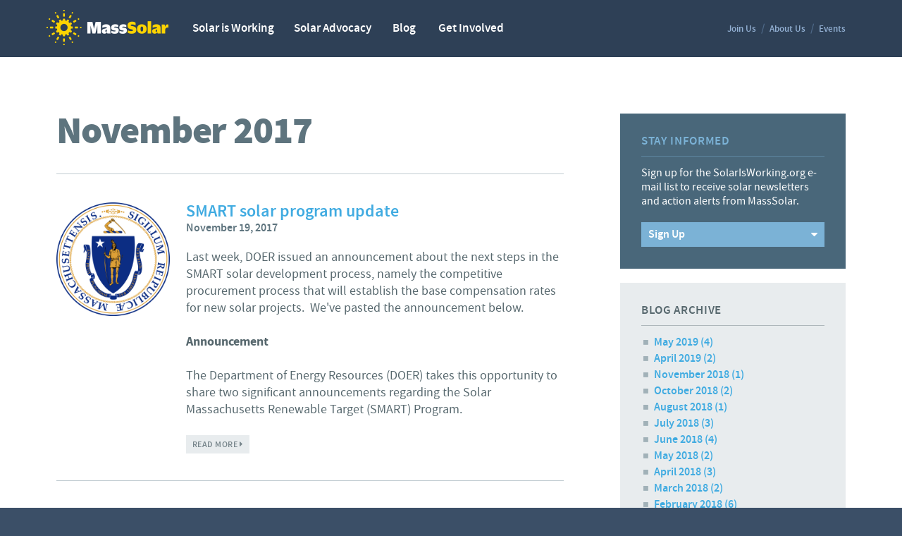

--- FILE ---
content_type: text/html; charset=utf-8
request_url: https://solarisworking.org/blog-archive/201711
body_size: 4429
content:
<!DOCTYPE html>
<!--[if lt IE 7]>      <html class="no-js lt-ie9 lt-ie8 lt-ie7"> <![endif]-->
<!--[if IE 7]>         <html class="no-js lt-ie9 lt-ie8 ie7"> <![endif]-->
<!--[if IE 8]>         <html class="no-js lt-ie9 ie8"> <![endif]-->
<!--[if gt IE 8]><!--> <html class="no-js modern"> <!--<![endif]-->
  <head>
    <meta charset="utf-8">
    <meta http-equiv="X-UA-Compatible" content="IE=edge,chrome=1">
    <meta http-equiv="Content-Type" content="text/html; charset=utf-8" />
<link rel="shortcut icon" href="https://solarisworking.org/misc/favicon.ico" type="image/vnd.microsoft.icon" />
<meta name="generator" content="Drupal 7 (http://drupal.org)" />
<link rel="canonical" href="https://solarisworking.org/blog-archive/201711" />
<link rel="shortlink" href="https://solarisworking.org/blog-archive/201711" />
<meta property="og:site_name" content="MassSolar" />
<meta property="og:type" content="article" />
<meta property="og:url" content="https://solarisworking.org/blog-archive/201711" />
<meta property="og:title" content="November 2017" />
<meta property="og:image" content="https://solarisworking.org/sites/all/themes/mas/img/opengraph3.png" />
<meta name="twitter:card" content="summary" />
<meta name="twitter:site" content="solarisworking" />
<meta name="twitter:creator" content="solarisworking" />
<meta name="twitter:url" content="https://solarisworking.org/blog-archive/201711" />
<meta name="twitter:title" content="November 2017" />

    <title>November 2017 | MassSolar</title>

    <meta name="viewport" content="width=device-width, initial-scale=1">

    <link type="text/css" rel="stylesheet" href="https://solarisworking.org/sites/default/files/css/css_xE-rWrJf-fncB6ztZfd2huxqgxu4WO-qwma6Xer30m4.css" media="all" />
<link type="text/css" rel="stylesheet" href="https://solarisworking.org/sites/default/files/css/css_EPsgvacVXxxhwhLr4DGj8P1D4es4L_QnnRJPHn_TJHE.css" media="all" />
<link type="text/css" rel="stylesheet" href="https://solarisworking.org/sites/default/files/css/css_PGbJgHCUCBf4dg7K9Kt8aAwsApndP4GZ9RuToPy3-Fk.css" media="all" />
<link type="text/css" rel="stylesheet" href="https://solarisworking.org/sites/default/files/css/css_duxuHZgelqmpwLwlz_tKu1zHLkUM1mXOarDb_cWgxZM.css" media="all" />
    <script type="text/javascript" src="https://solarisworking.org/sites/all/libraries/respondjs/respond.min.js?p8ssgj"></script>
<script type="text/javascript" src="https://solarisworking.org/sites/default/files/js/js_xvYJgU6LChHqbcSh4y1AvdXfD5QBIwT3GVGVUeuksbM.js"></script>
<script type="text/javascript" src="https://solarisworking.org/sites/default/files/js/js_Zg7Osje_XQSEgSw6VOk5ovCRd4-k8CpC22a4AQHi27U.js"></script>
<script type="text/javascript">
<!--//--><![CDATA[//><!--
jQuery.extend(Drupal.settings, {"basePath":"\/","pathPrefix":"","ajaxPageState":{"theme":"mas","theme_token":"vDkGghLeDYCaNe-ZkerdiIisgFtWnTbVf22xF8vFe3Q","js":{"sites\/all\/libraries\/respondjs\/respond.min.js":1,"sites\/all\/modules\/jquery_update\/replace\/jquery\/1.10\/jquery.min.js":1,"misc\/jquery.once.js":1,"misc\/drupal.js":1,"sites\/all\/themes\/mas\/js\/vendor\/fastclick.js":1,"sites\/all\/themes\/mas\/js\/vendor\/jquery.cycle.all.js":1,"sites\/all\/themes\/mas\/superfish-master\/dist\/js\/hoverIntent.js":1,"sites\/all\/themes\/mas\/superfish-master\/dist\/js\/superfish.js":1,"sites\/all\/themes\/mas\/js\/main.js":1},"css":{"modules\/system\/system.base.css":1,"modules\/system\/system.menus.css":1,"modules\/system\/system.messages.css":1,"modules\/system\/system.theme.css":1,"sites\/all\/modules\/date\/date_api\/date.css":1,"sites\/all\/modules\/date\/date_popup\/themes\/datepicker.1.7.css":1,"modules\/field\/theme\/field.css":1,"modules\/node\/node.css":1,"modules\/search\/search.css":1,"modules\/user\/user.css":1,"sites\/all\/modules\/views\/css\/views.css":1,"sites\/all\/modules\/ctools\/css\/ctools.css":1,"sites\/all\/themes\/mas\/less\/main.min.css":1}}});
//--><!]]>
</script>
    <link rel="shortcut icon" href="/sites/all/themes/mas/favicons/favicon.ico">
    <link rel="icon" sizes="16x16 32x32 64x64" href="/sites/all/themes/mas/favicons/favicon.ico">
    <link rel="icon" type="image/png" sizes="196x196" href="/sites/all/themes/mas/favicons/favicon-192.png">
    <link rel="icon" type="image/png" sizes="160x160" href="/sites/all/themes/mas/favicons/favicon-160.png">
    <link rel="icon" type="image/png" sizes="96x96" href="/sites/all/themes/mas/favicons/favicon-96.png">
    <link rel="icon" type="image/png" sizes="64x64" href="/sites/all/themes/mas/favicons/favicon-64.png">
    <link rel="icon" type="image/png" sizes="32x32" href="/sites/all/themes/mas/favicons/favicon-32.png">
    <link rel="icon" type="image/png" sizes="16x16" href="/sites/all/themes/mas/favicons/favicon-16.png">
    <link rel="apple-touch-icon" href="/sites/all/themes/mas/favicons/favicon-57.png">
    <link rel="apple-touch-icon" sizes="114x114" href="/sites/all/themes/mas/favicons/favicon-114.png">
    <link rel="apple-touch-icon" sizes="72x72" href="/sites/all/themes/mas/favicons/favicon-72.png">
    <link rel="apple-touch-icon" sizes="144x144" href="/sites/all/themes/mas/favicons/favicon-144.png">
    <link rel="apple-touch-icon" sizes="60x60" href="/sites/all/themes/mas/favicons/favicon-60.png">
    <link rel="apple-touch-icon" sizes="120x120" href="/sites/all/themes/mas/favicons/favicon-120.png">
    <link rel="apple-touch-icon" sizes="76x76" href="/sites/all/themes/mas/favicons/favicon-76.png">
    <link rel="apple-touch-icon" sizes="152x152" href="/sites/all/themes/mas/favicons/favicon-152.png">
    <link rel="apple-touch-icon" sizes="180x180" href="/sites/all/themes/mas/favicons/favicon-180.png">
    <meta name="msapplication-TileColor" content="#FFFFFF">
    <meta name="msapplication-TileImage" content="/sites/all/themes/mas/favicons/favicon-144.png">
    <meta name="msapplication-config" content="/sites/all/themes/mas/favicons/browserconfig.xml">

    <script src="/sites/all/themes/mas/js/vendor/modernizr-2.8.3.min.js"></script>
  </head>
<body class="html not-front not-logged-in no-sidebars page-blog-archive page-blog-archive- page-blog-archive-201711" >

    
  <div id="page-wrapper"><div id="page">

    <div id="header-wrapper">
      
    <div id="header"><div class="section clearfix">
     
     <div id="not-navigation" class="clearfix">

                                                  <div id="site-name">
                  <a href="/" title="Home" rel="home">MassSolar</a>
                </div>
                          
        
      <div id="nav-toggle">
        <i class="fa fa-bars"></i>
        <i class="fa fa-close"></i>
      </div>
       
     </div>

              <div id="navigation" class="hide-for-mobile"><div class="section">
            <div class="region region-navigation">
    <div id="block-menu-block-1" class="block block-menu-block">

    
  <div class="content">
    <div class="menu-block-wrapper menu-block-1 menu-name-main-menu parent-mlid-0 menu-level-1">
  <ul class="menu"><li class="first expanded menu-mlid-593"><span class="nolink">Solar is Working</span><ul class="menu"><li class="first leaf menu-mlid-667"><a href="/10-things-about-solar">10 Things About Solar</a></li>
<li class="leaf menu-mlid-598"><a href="/benefits-of-solar">Benefits of Solar</a></li>
<li class="leaf menu-mlid-599"><a href="/history-of-solar-in-massachusetts">History of Solar in Massachusetts</a></li>
<li class="leaf menu-mlid-596"><a href="/solar-is-what-the-people-want">Solar is What the People Want</a></li>
<li class="last leaf menu-mlid-581"><a href="/stories">Solar Stories</a></li>
</ul></li>
<li class="expanded menu-mlid-600"><span class="nolink">Solar Advocacy</span><ul class="menu"><li class="first leaf menu-mlid-601"><a href="/solar-policy-and-legislation">Solar Policy and Legislation</a></li>
<li class="leaf menu-mlid-694"><a href="/facts">Solar Facts and Fiction</a></li>
<li class="last leaf menu-mlid-602"><a href="/resources">Resources</a></li>
</ul></li>
<li class="leaf menu-mlid-741"><a href="http://solarisworking.org/blog">Blog</a></li>
<li class="last leaf menu-mlid-604"><a href="/get-involved">Get Involved</a></li>
</ul></div>
  </div>
</div>
<div id="block-menu-block-2" class="block block-menu-block">

    
  <div class="content">
    <div class="menu-block-wrapper menu-block-2 menu-name-menu-utility-navigation parent-mlid-0 menu-level-1">
  <ul class="menu"><li class="first leaf menu-mlid-610"><a href="/join-us">Join Us</a></li>
<li class="leaf has-children menu-mlid-740"><a href="http://solarisworking.org/about-us-0#overlay-context=user">About Us</a></li>
<li class="last leaf menu-mlid-450"><a href="/events">Events</a></li>
</ul></div>
  </div>
</div>
  </div>
        </div></div> <!-- /.section, /#navigation -->
      
    </div></div> <!-- /.section, /#header -->
    </div><!-- /#header-wrapper -->

        

    <div id="main-wrapper" class="content-area"><div id="main" class="clearfix">

      
      <div id="content-column" class="column clearfix">

        <div id="content" class="column"><div class="section">

          <a id="main-content"></a>
          <div class="tabs"></div>                                <h1 class="title" id="page-title">November 2017</h1>
                                                    <div class="region region-content">
    <div id="block-system-main" class="block block-system">

    
  <div class="content">
    <div class="view view-blog-archive view-id-blog_archive view-display-id-page view-dom-id-afb8fe3e1619cc027a6c5bc143e44c58">
        
  
  
      <div class="view-content">
        <div class="views-row views-row-1 views-row-odd views-row-first views-row-last">
    <div id="node-985" class="node node-blog node-teaser clearfix">

  
          <div class="thumbnail">
      <div class="field field-name-field-thumbnail-image field-type-image field-label-hidden"><div class="field-items"><div class="field-item even"><a href="/blog/smart-solar-program-update"><img src="https://solarisworking.org/sites/default/files/styles/post_thumbnail_square/public/Mass_10.png?itok=avYkvdIr" width="400" height="400" alt="" /></a></div></div></div>    </div>
  
  <div class="title-and-content">
              <h2 class="node-title"><a href="/blog/smart-solar-program-update">SMART solar program update</a></h2>
        
    
    
    <div class="content">
      <div class="the-date">November 19, 2017</div><div class="field field-name-body field-type-text-with-summary field-label-hidden"><div class="field-items"><div class="field-item even"><p>Last week, DOER issued an announcement about the next steps in the SMART solar development process, namely the competitive procurement process that will establish the base compensation rates for new solar projects.  We've pasted the announcement below.</p><p><strong>Announcement</strong></p><div><p class="m_3808733047134180773m_-3082941467893419898x_MsoNormal"><span>The Department of Energy Resources (DOER) takes this opportunity to share two significant announcements regarding the Solar Massachusetts Renewable Target (SMART) Program. </span></p></div></div></div></div>
      
      
    </div>

    <ul class="links inline"><li class="node-readmore first last"><a href="/blog/smart-solar-program-update" rel="tag" title="SMART solar program update">Read more<span class="element-invisible"> about SMART solar program update</span></a></li>
</ul>
      </div>

</div>
  </div>
    </div>
  
  
  
  
  
  
</div>  </div>
</div>
  </div>
          
        </div></div> <!-- /.section, /#content -->

                  <div id="sidebar" class="column"><div class="section">
              <div class="region region-sidebar">
    <div id="block-block-3" class="block block-block">

  
      <h2 class="block-title">Stay Informed</h2>
  
  
  <div class="content">
    <p>Sign up for the SolarIsWorking.org e-mail list to receive solar newsletters and action alerts from MassSolar.</p>
    <div id="sidebar-signup">
      <div id="signup-header">
        <h3>Sign Up</h3>
        <div id="signup-controls">
          <i class="fa fa-close"></i>
          <i class="fa fa-caret-down"></i>
        </div>
      </div>
      <!-- Begin MailChimp Signup Form -->
<div id="mc_embed_signup">
<form action="http://solarisworking.us9.list-manage.com/subscribe/post?u=8b8470d630ce2d3c07ed13317&amp;id=efc244f62e" method="post" id="mc-embedded-subscribe-form" name="mc-embedded-subscribe-form" class="validate" target="_blank" novalidate>
    <div id="mc_embed_signup_scroll">

  <div id="form-top">
    <div id="fname" class="mc-field-group">
      <label for="mce-FNAME">First Name </label>
      <input type="text" value="" name="FNAME" class="" id="mce-FNAME">
    </div>
    <div  id="lname" class="mc-field-group right">
      <label for="mce-LNAME">Last Name </label>
      <input type="text" value="" name="LNAME" class="" id="mce-LNAME">
    </div>
  </div>

  <div id="form-bottom">
    <div id="email" class="mc-field-group">
      <label for="mce-EMAIL">E-Mail Address</label>
      <input type="email" value="" name="EMAIL" class="required email" id="mce-EMAIL">
    </div>
    <div id="submit" class="clear"><input type="submit" value="Submit" name="subscribe" id="mc-embedded-subscribe" class="button"></div>
  </div>

	<div id="mce-responses" class="clear">
		<div class="response" id="mce-error-response" style="display:none"></div>
		<div class="response" id="mce-success-response" style="display:none"></div>
	</div>
    </div>
</form>
</div>
<!--End mc_embed_signup-->
    </div>

  </div>

</div>
<div id="block-views-blog-archive-block-1" class="block block-views">

    <h2 class="block-title">Blog Archive</h2>
  
  <div class="content">
    <div class="view view-blog-archive view-id-blog_archive view-display-id-block_1 view-dom-id-44dd08b8172ee334f1c8c37a851ffcc2">
        
  
  
      <div class="view-content">
      <div class="item-list">
  <ul class="views-summary">
      <li><a href="/blog-archive/201905">May 2019</a>
              (4)
          </li>
      <li><a href="/blog-archive/201904">April 2019</a>
              (2)
          </li>
      <li><a href="/blog-archive/201811">November 2018</a>
              (1)
          </li>
      <li><a href="/blog-archive/201810">October 2018</a>
              (2)
          </li>
      <li><a href="/blog-archive/201808">August 2018</a>
              (1)
          </li>
      <li><a href="/blog-archive/201807">July 2018</a>
              (3)
          </li>
      <li><a href="/blog-archive/201806">June 2018</a>
              (4)
          </li>
      <li><a href="/blog-archive/201805">May 2018</a>
              (2)
          </li>
      <li><a href="/blog-archive/201804">April 2018</a>
              (3)
          </li>
      <li><a href="/blog-archive/201803">March 2018</a>
              (2)
          </li>
      <li><a href="/blog-archive/201802">February 2018</a>
              (6)
          </li>
      <li><a href="/blog-archive/201711" class="active">November 2017</a>
              (1)
          </li>
      <li><a href="/blog-archive/201710">October 2017</a>
              (1)
          </li>
      <li><a href="/blog-archive/201709">September 2017</a>
              (3)
          </li>
      <li><a href="/blog-archive/201708">August 2017</a>
              (2)
          </li>
      <li><a href="/blog-archive/201707">July 2017</a>
              (2)
          </li>
      <li><a href="/blog-archive/201706">June 2017</a>
              (1)
          </li>
      <li><a href="/blog-archive/201705">May 2017</a>
              (4)
          </li>
      <li><a href="/blog-archive/201704">April 2017</a>
              (3)
          </li>
      <li><a href="/blog-archive/201703">March 2017</a>
              (3)
          </li>
      <li><a href="/blog-archive/201701">January 2017</a>
              (2)
          </li>
      <li><a href="/blog-archive/201611">November 2016</a>
              (1)
          </li>
      <li><a href="/blog-archive/201610">October 2016</a>
              (2)
          </li>
      <li><a href="/blog-archive/201609">September 2016</a>
              (2)
          </li>
      <li><a href="/blog-archive/201607">July 2016</a>
              (4)
          </li>
      <li><a href="/blog-archive/201606">June 2016</a>
              (4)
          </li>
      <li><a href="/blog-archive/201605">May 2016</a>
              (6)
          </li>
      <li><a href="/blog-archive/201604">April 2016</a>
              (4)
          </li>
      <li><a href="/blog-archive/201603">March 2016</a>
              (12)
          </li>
      <li><a href="/blog-archive/201602">February 2016</a>
              (10)
          </li>
    </ul>
</div>
    </div>
  
  
  
      
<div class="more-link">
  <a href="/blog-archive">
    Older  </a>
</div>
  
  
  
</div>  </div>
</div>
<div id="block-menu-block-5" class="block block-menu-block">

    <h2 class="block-title">Tags</h2>
  
  <div class="content">
    <div class="menu-block-wrapper menu-block-5 menu-name-menu-test parent-mlid-0 menu-level-1">
  <ul class="menu"><li class="first leaf menu-mlid-733"><a href="/tags/20-by-2025" title="20% by 2025 (1)">20% by 2025 (1)</a></li>
<li class="leaf menu-mlid-693"><a href="/tags/agriculture" title="Agriculture (1)">Agriculture (1)</a></li>
<li class="leaf menu-mlid-669"><a href="/tags/community" title="Community (1)">Community (1)</a></li>
<li class="leaf menu-mlid-734"><a href="/tags/energy-storage-tesla-partners" title="Energy Storage - Tesla Partners (1)">Energy Storage - Tesla Partners (1)</a></li>
<li class="leaf menu-mlid-735"><a href="/tags/massachusetts" title="Massachusetts (1)">Massachusetts (1)</a></li>
<li class="leaf menu-mlid-730"><a href="/tags/renewable-energy" title="Renewable Energy (1)">Renewable Energy (1)</a></li>
<li class="leaf menu-mlid-731"><a href="/tags/residential" title="Residential (1)">Residential (1)</a></li>
<li class="leaf menu-mlid-738"><a href="/tags/srec-ii" title="SREC II (1)">SREC II (1)</a></li>
<li class="leaf menu-mlid-668"><a href="/tags/solar" title="Solar (5)">Solar (5)</a></li>
<li class="leaf menu-mlid-736"><a href="/tags/state-house" title="State House (1)">State House (1)</a></li>
<li class="leaf menu-mlid-732"><a href="/tags/value-of-solar" title="Value of Solar (1)">Value of Solar (1)</a></li>
<li class="last leaf menu-mlid-737"><a href="/tags/net-metering-cap" title="net metering cap (1)">net metering cap (1)</a></li>
</ul></div>
  </div>
</div>
  </div>
          </div></div> <!-- /.section, /#sidebar -->
        
      </div> <!-- /#content-column -->

      
    </div></div> <!-- /#main, /#main-wrapper -->

    
    <div id="footer"><div class="section clearfix">

      <div id="footer-site-name">
        <a href="/" title="Home" rel="home">MassSolar</a>
      </div>
      
              <div id="footer-nav" class="content-area">  <div class="region region-footer">
    <div id="block-menu-block-4" class="block block-menu-block">

    
  <div class="content">
    <div class="menu-block-wrapper menu-block-4 menu-name-menu-footer-menu parent-mlid-0 menu-level-1">
  <ul class="menu"><li class="first leaf menu-mlid-739"><a href="http://solarisworking.org/about-us-0#overlay-context=user">About Us</a></li>
<li class="leaf menu-mlid-619"><a href="/contact">Contact</a></li>
<li class="leaf menu-mlid-621"><a href="/get-involved">Get Involved</a></li>
<li class="leaf menu-mlid-622"><a href="https://www.facebook.com/solarisworking" target="_blank">Facebook</a></li>
<li class="last leaf menu-mlid-623"><a href="https://twitter.com/solarisworking" target="_blank">Twitter</a></li>
</ul></div>
  </div>
</div>
  </div>
</div>
      
    </div></div> <!-- /.section, /#footer -->

  </div></div> <!-- /#page, /#page-wrapper -->
    <script>
      (function(b,o,i,l,e,r){b.GoogleAnalyticsObject=l;b[l]||(b[l]=
      function(){(b[l].q=b[l].q||[]).push(arguments)});b[l].l=+new Date;
      e=o.createElement(i);r=o.getElementsByTagName(i)[0];
      e.src='//www.google-analytics.com/analytics.js';
      r.parentNode.insertBefore(e,r)}(window,document,'script','ga'));
      ga('create','UA-60542405-1');ga('send','pageview');
  </script>
</body>
</html>


--- FILE ---
content_type: text/css
request_url: https://solarisworking.org/sites/default/files/css/css_duxuHZgelqmpwLwlz_tKu1zHLkUM1mXOarDb_cWgxZM.css
body_size: 17217
content:
@font-face{font-family:'FontAwesome';src:url(/sites/all/themes/mas/fa/fonts/fontawesome-webfont.eot?v=4.2.0);src:url(/sites/all/themes/mas/fa/fonts/fontawesome-webfont.eot?#iefix&v=4.2.0) format('embedded-opentype'),url(/sites/all/themes/mas/fa/fonts/fontawesome-webfont.woff?v=4.2.0) format('woff'),url(/sites/all/themes/mas/fa/fonts/fontawesome-webfont.ttf?v=4.2.0) format('truetype'),url(/sites/all/themes/mas/fa/fonts/fontawesome-webfont.svg?v=4.2.0#fontawesomeregular) format('svg');font-weight:normal;font-style:normal}.fa{display:inline-block;font:normal normal normal 14px/1 FontAwesome;font-size:inherit;text-rendering:auto;-webkit-font-smoothing:antialiased;-moz-osx-font-smoothing:grayscale}.fa-lg{font-size:1.33333333em;line-height:.75em;vertical-align:-15%}.fa-2x{font-size:2em}.fa-3x{font-size:3em}.fa-4x{font-size:4em}.fa-5x{font-size:5em}.fa-fw{width:1.28571429em;text-align:center}.fa-ul{padding-left:0;margin-left:2.14285714em;list-style-type:none}.fa-ul>li{position:relative}.fa-li{position:absolute;left:-2.14285714em;width:2.14285714em;top:.14285714em;text-align:center}.fa-li.fa-lg{left:-1.85714286em}.fa-border{padding:.2em .25em .15em;border:solid .08em #eee;border-radius:.1em}.pull-right{float:right}.pull-left{float:left}.fa.pull-left{margin-right:.3em}.fa.pull-right{margin-left:.3em}.fa-spin{-webkit-animation:fa-spin 2s infinite linear;animation:fa-spin 2s infinite linear}@-webkit-keyframes fa-spin{0%{-webkit-transform:rotate(0deg);transform:rotate(0deg)}100%{-webkit-transform:rotate(359deg);transform:rotate(359deg)}}@keyframes fa-spin{0%{-webkit-transform:rotate(0deg);transform:rotate(0deg)}100%{-webkit-transform:rotate(359deg);transform:rotate(359deg)}}.fa-rotate-90{filter:progid:DXImageTransform.Microsoft.BasicImage(rotation=1);-webkit-transform:rotate(90deg);-ms-transform:rotate(90deg);transform:rotate(90deg)}.fa-rotate-180{filter:progid:DXImageTransform.Microsoft.BasicImage(rotation=2);-webkit-transform:rotate(180deg);-ms-transform:rotate(180deg);transform:rotate(180deg)}.fa-rotate-270{filter:progid:DXImageTransform.Microsoft.BasicImage(rotation=3);-webkit-transform:rotate(270deg);-ms-transform:rotate(270deg);transform:rotate(270deg)}.fa-flip-horizontal{filter:progid:DXImageTransform.Microsoft.BasicImage(rotation=0,mirror=1);-webkit-transform:scale(-1,1);-ms-transform:scale(-1,1);transform:scale(-1,1)}.fa-flip-vertical{filter:progid:DXImageTransform.Microsoft.BasicImage(rotation=2,mirror=1);-webkit-transform:scale(1,-1);-ms-transform:scale(1,-1);transform:scale(1,-1)}:root .fa-rotate-90,:root .fa-rotate-180,:root .fa-rotate-270,:root .fa-flip-horizontal,:root .fa-flip-vertical{filter:none}.fa-stack{position:relative;display:inline-block;width:2em;height:2em;line-height:2em;vertical-align:middle}.fa-stack-1x,.fa-stack-2x{position:absolute;left:0;width:100%;text-align:center}.fa-stack-1x{line-height:inherit}.fa-stack-2x{font-size:2em}.fa-inverse{color:#fff}.fa-glass:before{content:"\f000"}.fa-music:before{content:"\f001"}.fa-search:before{content:"\f002"}.fa-envelope-o:before{content:"\f003"}.fa-heart:before{content:"\f004"}.fa-star:before{content:"\f005"}.fa-star-o:before{content:"\f006"}.fa-user:before{content:"\f007"}.fa-film:before{content:"\f008"}.fa-th-large:before{content:"\f009"}.fa-th:before{content:"\f00a"}.fa-th-list:before{content:"\f00b"}.fa-check:before{content:"\f00c"}.fa-remove:before,.fa-close:before,.fa-times:before{content:"\f00d"}.fa-search-plus:before{content:"\f00e"}.fa-search-minus:before{content:"\f010"}.fa-power-off:before{content:"\f011"}.fa-signal:before{content:"\f012"}.fa-gear:before,.fa-cog:before{content:"\f013"}.fa-trash-o:before{content:"\f014"}.fa-home:before{content:"\f015"}.fa-file-o:before{content:"\f016"}.fa-clock-o:before{content:"\f017"}.fa-road:before{content:"\f018"}.fa-download:before{content:"\f019"}.fa-arrow-circle-o-down:before{content:"\f01a"}.fa-arrow-circle-o-up:before{content:"\f01b"}.fa-inbox:before{content:"\f01c"}.fa-play-circle-o:before{content:"\f01d"}.fa-rotate-right:before,.fa-repeat:before{content:"\f01e"}.fa-refresh:before{content:"\f021"}.fa-list-alt:before{content:"\f022"}.fa-lock:before{content:"\f023"}.fa-flag:before{content:"\f024"}.fa-headphones:before{content:"\f025"}.fa-volume-off:before{content:"\f026"}.fa-volume-down:before{content:"\f027"}.fa-volume-up:before{content:"\f028"}.fa-qrcode:before{content:"\f029"}.fa-barcode:before{content:"\f02a"}.fa-tag:before{content:"\f02b"}.fa-tags:before{content:"\f02c"}.fa-book:before{content:"\f02d"}.fa-bookmark:before{content:"\f02e"}.fa-print:before{content:"\f02f"}.fa-camera:before{content:"\f030"}.fa-font:before{content:"\f031"}.fa-bold:before{content:"\f032"}.fa-italic:before{content:"\f033"}.fa-text-height:before{content:"\f034"}.fa-text-width:before{content:"\f035"}.fa-align-left:before{content:"\f036"}.fa-align-center:before{content:"\f037"}.fa-align-right:before{content:"\f038"}.fa-align-justify:before{content:"\f039"}.fa-list:before{content:"\f03a"}.fa-dedent:before,.fa-outdent:before{content:"\f03b"}.fa-indent:before{content:"\f03c"}.fa-video-camera:before{content:"\f03d"}.fa-photo:before,.fa-image:before,.fa-picture-o:before{content:"\f03e"}.fa-pencil:before{content:"\f040"}.fa-map-marker:before{content:"\f041"}.fa-adjust:before{content:"\f042"}.fa-tint:before{content:"\f043"}.fa-edit:before,.fa-pencil-square-o:before{content:"\f044"}.fa-share-square-o:before{content:"\f045"}.fa-check-square-o:before{content:"\f046"}.fa-arrows:before{content:"\f047"}.fa-step-backward:before{content:"\f048"}.fa-fast-backward:before{content:"\f049"}.fa-backward:before{content:"\f04a"}.fa-play:before{content:"\f04b"}.fa-pause:before{content:"\f04c"}.fa-stop:before{content:"\f04d"}.fa-forward:before{content:"\f04e"}.fa-fast-forward:before{content:"\f050"}.fa-step-forward:before{content:"\f051"}.fa-eject:before{content:"\f052"}.fa-chevron-left:before{content:"\f053"}.fa-chevron-right:before{content:"\f054"}.fa-plus-circle:before{content:"\f055"}.fa-minus-circle:before{content:"\f056"}.fa-times-circle:before{content:"\f057"}.fa-check-circle:before{content:"\f058"}.fa-question-circle:before{content:"\f059"}.fa-info-circle:before{content:"\f05a"}.fa-crosshairs:before{content:"\f05b"}.fa-times-circle-o:before{content:"\f05c"}.fa-check-circle-o:before{content:"\f05d"}.fa-ban:before{content:"\f05e"}.fa-arrow-left:before{content:"\f060"}.fa-arrow-right:before{content:"\f061"}.fa-arrow-up:before{content:"\f062"}.fa-arrow-down:before{content:"\f063"}.fa-mail-forward:before,.fa-share:before{content:"\f064"}.fa-expand:before{content:"\f065"}.fa-compress:before{content:"\f066"}.fa-plus:before{content:"\f067"}.fa-minus:before{content:"\f068"}.fa-asterisk:before{content:"\f069"}.fa-exclamation-circle:before{content:"\f06a"}.fa-gift:before{content:"\f06b"}.fa-leaf:before{content:"\f06c"}.fa-fire:before{content:"\f06d"}.fa-eye:before{content:"\f06e"}.fa-eye-slash:before{content:"\f070"}.fa-warning:before,.fa-exclamation-triangle:before{content:"\f071"}.fa-plane:before{content:"\f072"}.fa-calendar:before{content:"\f073"}.fa-random:before{content:"\f074"}.fa-comment:before{content:"\f075"}.fa-magnet:before{content:"\f076"}.fa-chevron-up:before{content:"\f077"}.fa-chevron-down:before{content:"\f078"}.fa-retweet:before{content:"\f079"}.fa-shopping-cart:before{content:"\f07a"}.fa-folder:before{content:"\f07b"}.fa-folder-open:before{content:"\f07c"}.fa-arrows-v:before{content:"\f07d"}.fa-arrows-h:before{content:"\f07e"}.fa-bar-chart-o:before,.fa-bar-chart:before{content:"\f080"}.fa-twitter-square:before{content:"\f081"}.fa-facebook-square:before{content:"\f082"}.fa-camera-retro:before{content:"\f083"}.fa-key:before{content:"\f084"}.fa-gears:before,.fa-cogs:before{content:"\f085"}.fa-comments:before{content:"\f086"}.fa-thumbs-o-up:before{content:"\f087"}.fa-thumbs-o-down:before{content:"\f088"}.fa-star-half:before{content:"\f089"}.fa-heart-o:before{content:"\f08a"}.fa-sign-out:before{content:"\f08b"}.fa-linkedin-square:before{content:"\f08c"}.fa-thumb-tack:before{content:"\f08d"}.fa-external-link:before{content:"\f08e"}.fa-sign-in:before{content:"\f090"}.fa-trophy:before{content:"\f091"}.fa-github-square:before{content:"\f092"}.fa-upload:before{content:"\f093"}.fa-lemon-o:before{content:"\f094"}.fa-phone:before{content:"\f095"}.fa-square-o:before{content:"\f096"}.fa-bookmark-o:before{content:"\f097"}.fa-phone-square:before{content:"\f098"}.fa-twitter:before{content:"\f099"}.fa-facebook:before{content:"\f09a"}.fa-github:before{content:"\f09b"}.fa-unlock:before{content:"\f09c"}.fa-credit-card:before{content:"\f09d"}.fa-rss:before{content:"\f09e"}.fa-hdd-o:before{content:"\f0a0"}.fa-bullhorn:before{content:"\f0a1"}.fa-bell:before{content:"\f0f3"}.fa-certificate:before{content:"\f0a3"}.fa-hand-o-right:before{content:"\f0a4"}.fa-hand-o-left:before{content:"\f0a5"}.fa-hand-o-up:before{content:"\f0a6"}.fa-hand-o-down:before{content:"\f0a7"}.fa-arrow-circle-left:before{content:"\f0a8"}.fa-arrow-circle-right:before{content:"\f0a9"}.fa-arrow-circle-up:before{content:"\f0aa"}.fa-arrow-circle-down:before{content:"\f0ab"}.fa-globe:before{content:"\f0ac"}.fa-wrench:before{content:"\f0ad"}.fa-tasks:before{content:"\f0ae"}.fa-filter:before{content:"\f0b0"}.fa-briefcase:before{content:"\f0b1"}.fa-arrows-alt:before{content:"\f0b2"}.fa-group:before,.fa-users:before{content:"\f0c0"}.fa-chain:before,.fa-link:before{content:"\f0c1"}.fa-cloud:before{content:"\f0c2"}.fa-flask:before{content:"\f0c3"}.fa-cut:before,.fa-scissors:before{content:"\f0c4"}.fa-copy:before,.fa-files-o:before{content:"\f0c5"}.fa-paperclip:before{content:"\f0c6"}.fa-save:before,.fa-floppy-o:before{content:"\f0c7"}.fa-square:before{content:"\f0c8"}.fa-navicon:before,.fa-reorder:before,.fa-bars:before{content:"\f0c9"}.fa-list-ul:before{content:"\f0ca"}.fa-list-ol:before{content:"\f0cb"}.fa-strikethrough:before{content:"\f0cc"}.fa-underline:before{content:"\f0cd"}.fa-table:before{content:"\f0ce"}.fa-magic:before{content:"\f0d0"}.fa-truck:before{content:"\f0d1"}.fa-pinterest:before{content:"\f0d2"}.fa-pinterest-square:before{content:"\f0d3"}.fa-google-plus-square:before{content:"\f0d4"}.fa-google-plus:before{content:"\f0d5"}.fa-money:before{content:"\f0d6"}.fa-caret-down:before{content:"\f0d7"}.fa-caret-up:before{content:"\f0d8"}.fa-caret-left:before{content:"\f0d9"}.fa-caret-right:before{content:"\f0da"}.fa-columns:before{content:"\f0db"}.fa-unsorted:before,.fa-sort:before{content:"\f0dc"}.fa-sort-down:before,.fa-sort-desc:before{content:"\f0dd"}.fa-sort-up:before,.fa-sort-asc:before{content:"\f0de"}.fa-envelope:before{content:"\f0e0"}.fa-linkedin:before{content:"\f0e1"}.fa-rotate-left:before,.fa-undo:before{content:"\f0e2"}.fa-legal:before,.fa-gavel:before{content:"\f0e3"}.fa-dashboard:before,.fa-tachometer:before{content:"\f0e4"}.fa-comment-o:before{content:"\f0e5"}.fa-comments-o:before{content:"\f0e6"}.fa-flash:before,.fa-bolt:before{content:"\f0e7"}.fa-sitemap:before{content:"\f0e8"}.fa-umbrella:before{content:"\f0e9"}.fa-paste:before,.fa-clipboard:before{content:"\f0ea"}.fa-lightbulb-o:before{content:"\f0eb"}.fa-exchange:before{content:"\f0ec"}.fa-cloud-download:before{content:"\f0ed"}.fa-cloud-upload:before{content:"\f0ee"}.fa-user-md:before{content:"\f0f0"}.fa-stethoscope:before{content:"\f0f1"}.fa-suitcase:before{content:"\f0f2"}.fa-bell-o:before{content:"\f0a2"}.fa-coffee:before{content:"\f0f4"}.fa-cutlery:before{content:"\f0f5"}.fa-file-text-o:before{content:"\f0f6"}.fa-building-o:before{content:"\f0f7"}.fa-hospital-o:before{content:"\f0f8"}.fa-ambulance:before{content:"\f0f9"}.fa-medkit:before{content:"\f0fa"}.fa-fighter-jet:before{content:"\f0fb"}.fa-beer:before{content:"\f0fc"}.fa-h-square:before{content:"\f0fd"}.fa-plus-square:before{content:"\f0fe"}.fa-angle-double-left:before{content:"\f100"}.fa-angle-double-right:before{content:"\f101"}.fa-angle-double-up:before{content:"\f102"}.fa-angle-double-down:before{content:"\f103"}.fa-angle-left:before{content:"\f104"}.fa-angle-right:before{content:"\f105"}.fa-angle-up:before{content:"\f106"}.fa-angle-down:before{content:"\f107"}.fa-desktop:before{content:"\f108"}.fa-laptop:before{content:"\f109"}.fa-tablet:before{content:"\f10a"}.fa-mobile-phone:before,.fa-mobile:before{content:"\f10b"}.fa-circle-o:before{content:"\f10c"}.fa-quote-left:before{content:"\f10d"}.fa-quote-right:before{content:"\f10e"}.fa-spinner:before{content:"\f110"}.fa-circle:before{content:"\f111"}.fa-mail-reply:before,.fa-reply:before{content:"\f112"}.fa-github-alt:before{content:"\f113"}.fa-folder-o:before{content:"\f114"}.fa-folder-open-o:before{content:"\f115"}.fa-smile-o:before{content:"\f118"}.fa-frown-o:before{content:"\f119"}.fa-meh-o:before{content:"\f11a"}.fa-gamepad:before{content:"\f11b"}.fa-keyboard-o:before{content:"\f11c"}.fa-flag-o:before{content:"\f11d"}.fa-flag-checkered:before{content:"\f11e"}.fa-terminal:before{content:"\f120"}.fa-code:before{content:"\f121"}.fa-mail-reply-all:before,.fa-reply-all:before{content:"\f122"}.fa-star-half-empty:before,.fa-star-half-full:before,.fa-star-half-o:before{content:"\f123"}.fa-location-arrow:before{content:"\f124"}.fa-crop:before{content:"\f125"}.fa-code-fork:before{content:"\f126"}.fa-unlink:before,.fa-chain-broken:before{content:"\f127"}.fa-question:before{content:"\f128"}.fa-info:before{content:"\f129"}.fa-exclamation:before{content:"\f12a"}.fa-superscript:before{content:"\f12b"}.fa-subscript:before{content:"\f12c"}.fa-eraser:before{content:"\f12d"}.fa-puzzle-piece:before{content:"\f12e"}.fa-microphone:before{content:"\f130"}.fa-microphone-slash:before{content:"\f131"}.fa-shield:before{content:"\f132"}.fa-calendar-o:before{content:"\f133"}.fa-fire-extinguisher:before{content:"\f134"}.fa-rocket:before{content:"\f135"}.fa-maxcdn:before{content:"\f136"}.fa-chevron-circle-left:before{content:"\f137"}.fa-chevron-circle-right:before{content:"\f138"}.fa-chevron-circle-up:before{content:"\f139"}.fa-chevron-circle-down:before{content:"\f13a"}.fa-html5:before{content:"\f13b"}.fa-css3:before{content:"\f13c"}.fa-anchor:before{content:"\f13d"}.fa-unlock-alt:before{content:"\f13e"}.fa-bullseye:before{content:"\f140"}.fa-ellipsis-h:before{content:"\f141"}.fa-ellipsis-v:before{content:"\f142"}.fa-rss-square:before{content:"\f143"}.fa-play-circle:before{content:"\f144"}.fa-ticket:before{content:"\f145"}.fa-minus-square:before{content:"\f146"}.fa-minus-square-o:before{content:"\f147"}.fa-level-up:before{content:"\f148"}.fa-level-down:before{content:"\f149"}.fa-check-square:before{content:"\f14a"}.fa-pencil-square:before{content:"\f14b"}.fa-external-link-square:before{content:"\f14c"}.fa-share-square:before{content:"\f14d"}.fa-compass:before{content:"\f14e"}.fa-toggle-down:before,.fa-caret-square-o-down:before{content:"\f150"}.fa-toggle-up:before,.fa-caret-square-o-up:before{content:"\f151"}.fa-toggle-right:before,.fa-caret-square-o-right:before{content:"\f152"}.fa-euro:before,.fa-eur:before{content:"\f153"}.fa-gbp:before{content:"\f154"}.fa-dollar:before,.fa-usd:before{content:"\f155"}.fa-rupee:before,.fa-inr:before{content:"\f156"}.fa-cny:before,.fa-rmb:before,.fa-yen:before,.fa-jpy:before{content:"\f157"}.fa-ruble:before,.fa-rouble:before,.fa-rub:before{content:"\f158"}.fa-won:before,.fa-krw:before{content:"\f159"}.fa-bitcoin:before,.fa-btc:before{content:"\f15a"}.fa-file:before{content:"\f15b"}.fa-file-text:before{content:"\f15c"}.fa-sort-alpha-asc:before{content:"\f15d"}.fa-sort-alpha-desc:before{content:"\f15e"}.fa-sort-amount-asc:before{content:"\f160"}.fa-sort-amount-desc:before{content:"\f161"}.fa-sort-numeric-asc:before{content:"\f162"}.fa-sort-numeric-desc:before{content:"\f163"}.fa-thumbs-up:before{content:"\f164"}.fa-thumbs-down:before{content:"\f165"}.fa-youtube-square:before{content:"\f166"}.fa-youtube:before{content:"\f167"}.fa-xing:before{content:"\f168"}.fa-xing-square:before{content:"\f169"}.fa-youtube-play:before{content:"\f16a"}.fa-dropbox:before{content:"\f16b"}.fa-stack-overflow:before{content:"\f16c"}.fa-instagram:before{content:"\f16d"}.fa-flickr:before{content:"\f16e"}.fa-adn:before{content:"\f170"}.fa-bitbucket:before{content:"\f171"}.fa-bitbucket-square:before{content:"\f172"}.fa-tumblr:before{content:"\f173"}.fa-tumblr-square:before{content:"\f174"}.fa-long-arrow-down:before{content:"\f175"}.fa-long-arrow-up:before{content:"\f176"}.fa-long-arrow-left:before{content:"\f177"}.fa-long-arrow-right:before{content:"\f178"}.fa-apple:before{content:"\f179"}.fa-windows:before{content:"\f17a"}.fa-android:before{content:"\f17b"}.fa-linux:before{content:"\f17c"}.fa-dribbble:before{content:"\f17d"}.fa-skype:before{content:"\f17e"}.fa-foursquare:before{content:"\f180"}.fa-trello:before{content:"\f181"}.fa-female:before{content:"\f182"}.fa-male:before{content:"\f183"}.fa-gittip:before{content:"\f184"}.fa-sun-o:before{content:"\f185"}.fa-moon-o:before{content:"\f186"}.fa-archive:before{content:"\f187"}.fa-bug:before{content:"\f188"}.fa-vk:before{content:"\f189"}.fa-weibo:before{content:"\f18a"}.fa-renren:before{content:"\f18b"}.fa-pagelines:before{content:"\f18c"}.fa-stack-exchange:before{content:"\f18d"}.fa-arrow-circle-o-right:before{content:"\f18e"}.fa-arrow-circle-o-left:before{content:"\f190"}.fa-toggle-left:before,.fa-caret-square-o-left:before{content:"\f191"}.fa-dot-circle-o:before{content:"\f192"}.fa-wheelchair:before{content:"\f193"}.fa-vimeo-square:before{content:"\f194"}.fa-turkish-lira:before,.fa-try:before{content:"\f195"}.fa-plus-square-o:before{content:"\f196"}.fa-space-shuttle:before{content:"\f197"}.fa-slack:before{content:"\f198"}.fa-envelope-square:before{content:"\f199"}.fa-wordpress:before{content:"\f19a"}.fa-openid:before{content:"\f19b"}.fa-institution:before,.fa-bank:before,.fa-university:before{content:"\f19c"}.fa-mortar-board:before,.fa-graduation-cap:before{content:"\f19d"}.fa-yahoo:before{content:"\f19e"}.fa-google:before{content:"\f1a0"}.fa-reddit:before{content:"\f1a1"}.fa-reddit-square:before{content:"\f1a2"}.fa-stumbleupon-circle:before{content:"\f1a3"}.fa-stumbleupon:before{content:"\f1a4"}.fa-delicious:before{content:"\f1a5"}.fa-digg:before{content:"\f1a6"}.fa-pied-piper:before{content:"\f1a7"}.fa-pied-piper-alt:before{content:"\f1a8"}.fa-drupal:before{content:"\f1a9"}.fa-joomla:before{content:"\f1aa"}.fa-language:before{content:"\f1ab"}.fa-fax:before{content:"\f1ac"}.fa-building:before{content:"\f1ad"}.fa-child:before{content:"\f1ae"}.fa-paw:before{content:"\f1b0"}.fa-spoon:before{content:"\f1b1"}.fa-cube:before{content:"\f1b2"}.fa-cubes:before{content:"\f1b3"}.fa-behance:before{content:"\f1b4"}.fa-behance-square:before{content:"\f1b5"}.fa-steam:before{content:"\f1b6"}.fa-steam-square:before{content:"\f1b7"}.fa-recycle:before{content:"\f1b8"}.fa-automobile:before,.fa-car:before{content:"\f1b9"}.fa-cab:before,.fa-taxi:before{content:"\f1ba"}.fa-tree:before{content:"\f1bb"}.fa-spotify:before{content:"\f1bc"}.fa-deviantart:before{content:"\f1bd"}.fa-soundcloud:before{content:"\f1be"}.fa-database:before{content:"\f1c0"}.fa-file-pdf-o:before{content:"\f1c1"}.fa-file-word-o:before{content:"\f1c2"}.fa-file-excel-o:before{content:"\f1c3"}.fa-file-powerpoint-o:before{content:"\f1c4"}.fa-file-photo-o:before,.fa-file-picture-o:before,.fa-file-image-o:before{content:"\f1c5"}.fa-file-zip-o:before,.fa-file-archive-o:before{content:"\f1c6"}.fa-file-sound-o:before,.fa-file-audio-o:before{content:"\f1c7"}.fa-file-movie-o:before,.fa-file-video-o:before{content:"\f1c8"}.fa-file-code-o:before{content:"\f1c9"}.fa-vine:before{content:"\f1ca"}.fa-codepen:before{content:"\f1cb"}.fa-jsfiddle:before{content:"\f1cc"}.fa-life-bouy:before,.fa-life-buoy:before,.fa-life-saver:before,.fa-support:before,.fa-life-ring:before{content:"\f1cd"}.fa-circle-o-notch:before{content:"\f1ce"}.fa-ra:before,.fa-rebel:before{content:"\f1d0"}.fa-ge:before,.fa-empire:before{content:"\f1d1"}.fa-git-square:before{content:"\f1d2"}.fa-git:before{content:"\f1d3"}.fa-hacker-news:before{content:"\f1d4"}.fa-tencent-weibo:before{content:"\f1d5"}.fa-qq:before{content:"\f1d6"}.fa-wechat:before,.fa-weixin:before{content:"\f1d7"}.fa-send:before,.fa-paper-plane:before{content:"\f1d8"}.fa-send-o:before,.fa-paper-plane-o:before{content:"\f1d9"}.fa-history:before{content:"\f1da"}.fa-circle-thin:before{content:"\f1db"}.fa-header:before{content:"\f1dc"}.fa-paragraph:before{content:"\f1dd"}.fa-sliders:before{content:"\f1de"}.fa-share-alt:before{content:"\f1e0"}.fa-share-alt-square:before{content:"\f1e1"}.fa-bomb:before{content:"\f1e2"}.fa-soccer-ball-o:before,.fa-futbol-o:before{content:"\f1e3"}.fa-tty:before{content:"\f1e4"}.fa-binoculars:before{content:"\f1e5"}.fa-plug:before{content:"\f1e6"}.fa-slideshare:before{content:"\f1e7"}.fa-twitch:before{content:"\f1e8"}.fa-yelp:before{content:"\f1e9"}.fa-newspaper-o:before{content:"\f1ea"}.fa-wifi:before{content:"\f1eb"}.fa-calculator:before{content:"\f1ec"}.fa-paypal:before{content:"\f1ed"}.fa-google-wallet:before{content:"\f1ee"}.fa-cc-visa:before{content:"\f1f0"}.fa-cc-mastercard:before{content:"\f1f1"}.fa-cc-discover:before{content:"\f1f2"}.fa-cc-amex:before{content:"\f1f3"}.fa-cc-paypal:before{content:"\f1f4"}.fa-cc-stripe:before{content:"\f1f5"}.fa-bell-slash:before{content:"\f1f6"}.fa-bell-slash-o:before{content:"\f1f7"}.fa-trash:before{content:"\f1f8"}.fa-copyright:before{content:"\f1f9"}.fa-at:before{content:"\f1fa"}.fa-eyedropper:before{content:"\f1fb"}.fa-paint-brush:before{content:"\f1fc"}.fa-birthday-cake:before{content:"\f1fd"}.fa-area-chart:before{content:"\f1fe"}.fa-pie-chart:before{content:"\f200"}.fa-line-chart:before{content:"\f201"}.fa-lastfm:before{content:"\f202"}.fa-lastfm-square:before{content:"\f203"}.fa-toggle-off:before{content:"\f204"}.fa-toggle-on:before{content:"\f205"}.fa-bicycle:before{content:"\f206"}.fa-bus:before{content:"\f207"}.fa-ioxhost:before{content:"\f208"}.fa-angellist:before{content:"\f209"}.fa-cc:before{content:"\f20a"}.fa-shekel:before,.fa-sheqel:before,.fa-ils:before{content:"\f20b"}.fa-meanpath:before{content:"\f20c"}
article,aside,details,figcaption,figure,footer,header,hgroup,main,nav,section,summary{display:block}audio,canvas,video{display:inline-block;*display:inline;*zoom:1}audio:not([controls]){display:none;height:0}[hidden]{display:none}html{font-size:100%;-ms-text-size-adjust:100%;-webkit-text-size-adjust:100%}html,button,input,select,textarea{font-family:sans-serif}body{margin:0}a:focus{outline:thin dotted}a:active,a:hover{outline:0}h1{font-size:2em;margin:.67em 0}h2{font-size:1.5em;margin:.83em 0}h3{font-size:1.17em;margin:1em 0}h4{font-size:1em;margin:1.33em 0}h5{font-size:.83em;margin:1.67em 0}h6{font-size:.67em;margin:2.33em 0}abbr[title]{border-bottom:1px dotted}b,strong{font-weight:bold}blockquote{margin:1em 40px}dfn{font-style:italic}hr{-moz-box-sizing:content-box;box-sizing:content-box;height:0}mark{background:#ff0;color:#000}p,pre{margin:1em 0}code,kbd,pre,samp{font-family:monospace,serif;_font-family:'courier new',monospace;font-size:1em}pre{white-space:pre;white-space:pre-wrap;word-wrap:break-word}q{quotes:none}q:before,q:after{content:'';content:none}small{font-size:80%}sub,sup{font-size:75%;line-height:0;position:relative;vertical-align:baseline}sup{top:-0.5em}sub{bottom:-0.25em}dl,menu,ol,ul{margin:1em 0}dd{margin:0 0 0 40px}menu,ol,ul{padding:0 0 0 40px}nav ul,nav ol{list-style:none;list-style-image:none}img{border:0;-ms-interpolation-mode:bicubic}svg:not(:root){overflow:hidden}figure{margin:0}form{margin:0}fieldset{border:1px solid #c0c0c0;margin:0 2px;padding:.35em .625em .75em}legend{border:0;padding:0;white-space:normal;*margin-left:-7px}button,input,select,textarea{font-size:100%;margin:0;vertical-align:baseline;*vertical-align:middle}button,input{line-height:normal}button,select{text-transform:none}button,html input[type="button"],input[type="reset"],input[type="submit"]{-webkit-appearance:button;cursor:pointer;*overflow:visible}button[disabled],html input[disabled]{cursor:default}input[type="checkbox"],input[type="radio"]{box-sizing:border-box;padding:0;*height:13px;*width:13px}input[type="search"]{-webkit-appearance:textfield;-moz-box-sizing:content-box;-webkit-box-sizing:content-box;box-sizing:content-box}input[type="search"]::-webkit-search-cancel-button,input[type="search"]::-webkit-search-decoration{-webkit-appearance:none}button::-moz-focus-inner,input::-moz-focus-inner{border:0;padding:0}textarea{overflow:auto;vertical-align:top}table{border-collapse:collapse;border-spacing:0}input,textarea{-webkit-box-sizing:border-box;-moz-box-sizing:border-box;box-sizing:border-box}input[type=date],input[type=datetime],input[type=datetime-local],input[type=password],input[type=search],input[type=tel],input[type=time],input[type=url],input[type=week],input[type=password],input[type=email],input[type=text]{display:block;height:34px;padding:6px 12px;font-size:14px;line-height:1.42857143;color:#555;background-color:#fff;background-image:none;border:1px solid #ccc;border-radius:4px;-webkit-box-shadow:inset 0 1px 1px rgba(0,0,0,0.075);box-shadow:inset 0 1px 1px rgba(0,0,0,0.075);-webkit-transition:border-color ease-in-out .15s,box-shadow ease-in-out .15s;transition:border-color ease-in-out .15s,box-shadow ease-in-out .15s;margin-bottom:20px;box-sizing:border-box}input[type="text"]:focus{border-color:#aaa;outline:0}input[type="submit"],input.form-submit{margin-bottom:20px;width:auto;box-shadow:none;display:inline-block;font-weight:normal;text-align:center;vertical-align:middle;cursor:pointer;background-image:none;border:1px solid transparent;white-space:nowrap;padding:6px 12px;font-size:14px;line-height:1.42857143;border-radius:4px;-webkit-user-select:none;-moz-user-select:none;-ms-user-select:none;user-select:none;font-family:'Gotham Narrow A','Gotham Narrow B',sans-serif}input[type="submit"]:hover,input[type="submit"]:focus,input.form-submit:hover,input.form-submit:focus{color:#333;text-decoration:none}input[type="submit"]:active,input[type="submit"].active,input.form-submit:active,input.form-submit.active{outline:0;background-image:none;-webkit-box-shadow:inset 0 3px 5px rgba(0,0,0,0.125);box-shadow:inset 0 3px 5px rgba(0,0,0,0.125)}input[type="submit"].disabled,input.form-submit.disabled,input.form-submit[disabled],fieldset[disabled] input.form-submit{cursor:not-allowed;pointer-events:none;opacity:.65;filter:alpha(opacity=65);-webkit-box-shadow:none;box-shadow:none}input[type="submit"],input.form-submit{color:#333;background-color:#fff;border-color:#ccc}input[type="submit"]:hover,input[type="submit"]:focus,input[type="submit"]:active,input[type="submit"].active,input.form-submit:hover,input.form-submit:focus,input.form-submit:active,input.form-submit.active,.open .dropdown-toggleinput.form-submit{color:#333;background-color:#ebebeb;border-color:#adadad}input[type="submit"]:active,input.form-submit:active,input.form-submit.active,.open .dropdown-toggleinput.form-submit{background-image:none}@font-face{font-family:'source_sans_problack_italic';src:url(/sites/all/themes/mas/source-sans/sourcesanspro-blackit-webfont.eot);src:url(/sites/all/themes/mas/source-sans/sourcesanspro-blackit-webfont.eot?#iefix) format('embedded-opentype'),url(/sites/all/themes/mas/source-sans/sourcesanspro-blackit-webfont.woff2) format('woff2'),url(/sites/all/themes/mas/source-sans/sourcesanspro-blackit-webfont.woff) format('woff'),url(/sites/all/themes/mas/source-sans/sourcesanspro-blackit-webfont.ttf) format('truetype'),url(/sites/all/themes/mas/source-sans/sourcesanspro-blackit-webfont.svg#source_sans_problack_italic) format('svg');font-weight:normal;font-style:normal}@font-face{font-family:'source_sans_prolight';src:url(/sites/all/themes/mas/source-sans/sourcesanspro-light-webfont.eot);src:url(/sites/all/themes/mas/source-sans/sourcesanspro-light-webfont.eot?#iefix) format('embedded-opentype'),url(/sites/all/themes/mas/source-sans/sourcesanspro-light-webfont.woff2) format('woff2'),url(/sites/all/themes/mas/source-sans/sourcesanspro-light-webfont.woff) format('woff'),url(/sites/all/themes/mas/source-sans/sourcesanspro-light-webfont.ttf) format('truetype'),url(/sites/all/themes/mas/source-sans/sourcesanspro-light-webfont.svg#source_sans_prolight) format('svg');font-weight:normal;font-style:normal}@font-face{font-family:'source_sans_problack';src:url(/sites/all/themes/mas/source-sans/sourcesanspro-black-webfont.eot);src:url(/sites/all/themes/mas/source-sans/sourcesanspro-black-webfont.eot?#iefix) format('embedded-opentype'),url(/sites/all/themes/mas/source-sans/sourcesanspro-black-webfont.woff2) format('woff2'),url(/sites/all/themes/mas/source-sans/sourcesanspro-black-webfont.woff) format('woff'),url(/sites/all/themes/mas/source-sans/sourcesanspro-black-webfont.ttf) format('truetype'),url(/sites/all/themes/mas/source-sans/sourcesanspro-black-webfont.svg#source_sans_problack) format('svg');font-weight:normal;font-style:normal}@font-face{font-family:'source_sans_proitalic';src:url(/sites/all/themes/mas/source-sans/sourcesanspro-it-webfont.eot);src:url(/sites/all/themes/mas/source-sans/sourcesanspro-it-webfont.eot?#iefix) format('embedded-opentype'),url(/sites/all/themes/mas/source-sans/sourcesanspro-it-webfont.woff2) format('woff2'),url(/sites/all/themes/mas/source-sans/sourcesanspro-it-webfont.woff) format('woff'),url(/sites/all/themes/mas/source-sans/sourcesanspro-it-webfont.ttf) format('truetype'),url(/sites/all/themes/mas/source-sans/sourcesanspro-it-webfont.svg#source_sans_proitalic) format('svg');font-weight:normal;font-style:normal}@font-face{font-family:'source_sans_probold_italic';src:url(/sites/all/themes/mas/source-sans/sourcesanspro-boldit-webfont.eot);src:url(/sites/all/themes/mas/source-sans/sourcesanspro-boldit-webfont.eot?#iefix) format('embedded-opentype'),url(/sites/all/themes/mas/source-sans/sourcesanspro-boldit-webfont.woff2) format('woff2'),url(/sites/all/themes/mas/source-sans/sourcesanspro-boldit-webfont.woff) format('woff'),url(/sites/all/themes/mas/source-sans/sourcesanspro-boldit-webfont.ttf) format('truetype'),url(/sites/all/themes/mas/source-sans/sourcesanspro-boldit-webfont.svg#source_sans_probold_italic) format('svg');font-weight:normal;font-style:normal}@font-face{font-family:'source_sans_proSBdIt';src:url(/sites/all/themes/mas/source-sans/sourcesanspro-semiboldit-webfont.eot);src:url(/sites/all/themes/mas/source-sans/sourcesanspro-semiboldit-webfont.eot?#iefix) format('embedded-opentype'),url(/sites/all/themes/mas/source-sans/sourcesanspro-semiboldit-webfont.woff2) format('woff2'),url(/sites/all/themes/mas/source-sans/sourcesanspro-semiboldit-webfont.woff) format('woff'),url(/sites/all/themes/mas/source-sans/sourcesanspro-semiboldit-webfont.ttf) format('truetype'),url(/sites/all/themes/mas/source-sans/sourcesanspro-semiboldit-webfont.svg#source_sans_proSBdIt) format('svg');font-weight:normal;font-style:normal}@font-face{font-family:'source_sans_proXLtIt';src:url(/sites/all/themes/mas/source-sans/sourcesanspro-extralightit-webfont.eot);src:url(/sites/all/themes/mas/source-sans/sourcesanspro-extralightit-webfont.eot?#iefix) format('embedded-opentype'),url(/sites/all/themes/mas/source-sans/sourcesanspro-extralightit-webfont.woff2) format('woff2'),url(/sites/all/themes/mas/source-sans/sourcesanspro-extralightit-webfont.woff) format('woff'),url(/sites/all/themes/mas/source-sans/sourcesanspro-extralightit-webfont.ttf) format('truetype'),url(/sites/all/themes/mas/source-sans/sourcesanspro-extralightit-webfont.svg#source_sans_proXLtIt) format('svg');font-weight:normal;font-style:normal}@font-face{font-family:'source_sans_proextralight';src:url(/sites/all/themes/mas/source-sans/sourcesanspro-extralight-webfont.eot);src:url(/sites/all/themes/mas/source-sans/sourcesanspro-extralight-webfont.eot?#iefix) format('embedded-opentype'),url(/sites/all/themes/mas/source-sans/sourcesanspro-extralight-webfont.woff2) format('woff2'),url(/sites/all/themes/mas/source-sans/sourcesanspro-extralight-webfont.woff) format('woff'),url(/sites/all/themes/mas/source-sans/sourcesanspro-extralight-webfont.ttf) format('truetype'),url(/sites/all/themes/mas/source-sans/sourcesanspro-extralight-webfont.svg#source_sans_proextralight) format('svg');font-weight:normal;font-style:normal}@font-face{font-family:'source_sans_prolight_italic';src:url(/sites/all/themes/mas/source-sans/sourcesanspro-lightit-webfont.eot);src:url(/sites/all/themes/mas/source-sans/sourcesanspro-lightit-webfont.eot?#iefix) format('embedded-opentype'),url(/sites/all/themes/mas/source-sans/sourcesanspro-lightit-webfont.woff2) format('woff2'),url(/sites/all/themes/mas/source-sans/sourcesanspro-lightit-webfont.woff) format('woff'),url(/sites/all/themes/mas/source-sans/sourcesanspro-lightit-webfont.ttf) format('truetype'),url(/sites/all/themes/mas/source-sans/sourcesanspro-lightit-webfont.svg#source_sans_prolight_italic) format('svg');font-weight:normal;font-style:normal}@font-face{font-family:'source_sans_proregular';src:url(/sites/all/themes/mas/source-sans/sourcesanspro-regular-webfont.eot);src:url(/sites/all/themes/mas/source-sans/sourcesanspro-regular-webfont.eot?#iefix) format('embedded-opentype'),url(/sites/all/themes/mas/source-sans/sourcesanspro-regular-webfont.woff2) format('woff2'),url(/sites/all/themes/mas/source-sans/sourcesanspro-regular-webfont.woff) format('woff'),url(/sites/all/themes/mas/source-sans/sourcesanspro-regular-webfont.ttf) format('truetype'),url(/sites/all/themes/mas/source-sans/sourcesanspro-regular-webfont.svg#source_sans_proregular) format('svg');font-weight:normal;font-style:normal}@font-face{font-family:'source_sans_prosemibold';src:url(/sites/all/themes/mas/source-sans/sourcesanspro-semibold-webfont.eot);src:url(/sites/all/themes/mas/source-sans/sourcesanspro-semibold-webfont.eot?#iefix) format('embedded-opentype'),url(/sites/all/themes/mas/source-sans/sourcesanspro-semibold-webfont.woff2) format('woff2'),url(/sites/all/themes/mas/source-sans/sourcesanspro-semibold-webfont.woff) format('woff'),url(/sites/all/themes/mas/source-sans/sourcesanspro-semibold-webfont.ttf) format('truetype'),url(/sites/all/themes/mas/source-sans/sourcesanspro-semibold-webfont.svg#source_sans_prosemibold) format('svg');font-weight:normal;font-style:normal}@font-face{font-family:'source_sans_probold';src:url(/sites/all/themes/mas/source-sans/sourcesanspro-bold-webfont.eot);src:url(/sites/all/themes/mas/source-sans/sourcesanspro-bold-webfont.eot?#iefix) format('embedded-opentype'),url(/sites/all/themes/mas/source-sans/sourcesanspro-bold-webfont.woff2) format('woff2'),url(/sites/all/themes/mas/source-sans/sourcesanspro-bold-webfont.woff) format('woff'),url(/sites/all/themes/mas/source-sans/sourcesanspro-bold-webfont.ttf) format('truetype'),url(/sites/all/themes/mas/source-sans/sourcesanspro-bold-webfont.svg#source_sans_probold) format('svg');font-weight:normal;font-style:normal}html{font-size:62.5%;font-family:'source_sans_proregular',sans-serif;font-weight:400;-webkit-font-smoothing:antialiased;-moz-osx-font-smoothing:grayscale}body{font-size:16px;font-size:1.6rem;line-height:22px;line-height:2.2rem;color:#57686e}body{background:#dbdfe4;background:#2e4056}html{box-sizing:border-box}*,*:before,*:after{box-sizing:inherit}li a.active,a{color:#40abe1;text-decoration:none}li a.active:hover,a:focus,a:hover{color:#2e4056}a:focus{outline:0}img{max-width:100%;height:auto}.ie8 img{width:auto}.lt-ie7 img{width:100%}::-moz-selection{background:#e8ecee;text-shadow:none}::selection{background:#e8ecee;text-shadow:none}.font-awesome{font-family:'FontAwesome';font-size:80%}ul{padding:0;margin:0}ul li.leaf{list-style-type:none;list-style-image:none}ul li.expanded{list-style-type:none;list-style-image:none}ul.menu li{margin:0}li.expanded,li.collapsed,li.leaf{padding:0}.node-unpublished{background:transparent}a.feed-icon{display:none}body #content ul.contextual-links{margin:0;padding:.25em 0}body #content ul.contextual-links li{margin:0;padding:0}body #content ul.contextual-links li:before{content:'';margin:0;padding:0}.lt-ie9 ul.menu li.leaf{list-style-type:none!important;list-style-image:none!important}.lt-ie9 ul.menu li.expanded{list-style-type:none!important;list-style-image:none!important}.more-link{font-size:12px;font-size:1.2000000000000002rem;line-height:13px;line-height:1.3rem;text-transform:uppercase;letter-spacing:.04em;font-family:'source_sans_prosemibold'}#page-wrapper{max-width:1280px;margin:0 auto}#messages-container{margin-bottom:20px}#above,#below{background:#fff}#main{padding:20px;background:#fff}@media(min-width:680px){#main{padding:40px}}@media(min-width:980px){body{background:#3b4f67}}@media(min-width:1160px){#main{padding:80px}}@media(min-width:1281px){body{background:#dbdfe4}#page-wrapper{-webkit-box-shadow:0 0 7px 7px #cdd4d7;-moz-box-shadow:0 0 7px 7px #cdd4d7;box-shadow:0 0 7px 7px #cdd4d7}}#content-column{*zoom:1}#content-column:before,#content-column:after{content:" ";display:table}#content-column:after{clear:both}#content{margin-bottom:20px}@media(min-width:700px){#sidebar{float:right;width:28.571428571429%}#content{float:left;width:64.285714285714%;margin-bottom:0}}#site-name{margin:14px 0 0 20px}#site-name a{background:url(/sites/all/themes/mas/img/logo.png) no-repeat;border:0;display:block;width:173px;height:50px;overflow:hidden;margin:0;padding:0;float:left;text-indent:-9999px}@media only screen and (-webkit-min-device-pixel-ratio:2),only screen and (min-device-pixel-ratio:2){.backgroundsize #site-name a{background:url(/sites/all/themes/mas/img/logo@2x.png) no-repeat;-moz-background-size:173px 50px;-ie-background-size:173px 50px;-o-background-size:173px 50px;-webkit-background-size:173px 50px;background-size:173px 50px}}#header{position:relative}#nav-toggle i.fa-close{display:none}.open-face-burger #nav-toggle i.fa-close{display:inline-block}.open-face-burger #nav-toggle i.fa-bars{display:none}#nav-toggle{display:none;cursor:pointer;position:absolute;top:28px;right:20px;font-size:26px;color:#92afd2}.open-face-burger #navigation{display:block}#nav-toggle{display:block}#navigation{display:none;background:#202d3c;padding:20px}#not-navigation{height:81px}#header{background:#2e4056;color:#fff;*zoom:1}#header:before,#header:after{content:" ";display:table}#header:after{clear:both}#block-menu-block-1,#block-menu-block-2{font-family:'source_sans_prosemibold',sans-serif}#block-menu-block-1 span,#block-menu-block-2 span,#block-menu-block-1 a,#block-menu-block-2 a{display:block}#block-menu-block-1{font-size:17px;font-size:1.7000000000000002rem;line-height:19px;line-height:1.9000000000000001rem}#block-menu-block-1 span,#block-menu-block-1 a{color:#fff}#block-menu-block-1 a:hover{color:#92afd2}#block-menu-block-1 .menu-block-1>ul>li{border-bottom:1px solid #2e4056;padding:0 0 14px;margin:0 0 15px}#block-menu-block-1 .menu-block-1>ul li.expanded>span,#block-menu-block-1 .menu-block-1>ul li.expanded>a,#block-menu-block-1 .menu-block-1>ul ul li{margin-bottom:10px}#block-menu-block-1 .menu-block-1>ul ul span,#block-menu-block-1 .menu-block-1>ul ul a{font-size:14px;font-size:1.4000000000000001rem;line-height:16px;line-height:1.6rem;font-family:'source_sans_proregular',sans-serif;color:#92afd2}#block-menu-block-1 .menu-block-1>ul ul a:hover{color:#fff}#block-menu-block-1 .menu-block-1>ul ul>li.last{margin-bottom:2px}#block-menu-block-1 .menu-block-1>ul ul ul{padding-left:14px}#block-menu-block-1 .menu-block-1>ul ul ul span,#block-menu-block-1 .menu-block-1>ul ul ul a{margin:0 0 0 11px}#block-menu-block-1 .menu-block-1>ul ul ul span:before,#block-menu-block-1 .menu-block-1>ul ul ul a:before{font-family:'FontAwesome';font-size:80%;content:"\f04d ";color:#384a5e;font-size:50%;vertical-align:2px;padding-right:4px;margin:0 0 0 -14px}#block-menu-block-2{background:#2e4056}#block-menu-block-2 .content span,#block-menu-block-2 .content a{display:block;padding:6px 10px;border-bottom:1px solid #202d3c;font-size:14px;font-size:1.4000000000000001rem;line-height:16px;line-height:1.6rem;color:#92afd2;text-transform:uppercase;letter-spacing:.04em}#block-menu-block-2 .content a:hover{background:#374c67}@media(min-width:600px){#navigation{*zoom:1}#navigation:before,#navigation:after{content:" ";display:table}#navigation:after{clear:both}#block-menu-block-1{width:70%;float:left}#block-menu-block-1 .menu-block-1>ul>li.last{border-bottom:0;margin-bottom:0}#block-menu-block-2{width:25%;float:right}}@media(min-width:980px){#site-name{margin:14px 0 0 26px}#nav-toggle{display:none}#navigation{background:0;display:block;float:left;padding:0}#header{height:81px}#block-menu-block-1{position:absolute;left:219px;top:0}#block-menu-block-1 .menu-block-1>ul>li{border:0;margin:0;padding:0}#block-menu-block-1 .menu-block-1>ul>li>span,#block-menu-block-1 .menu-block-1>ul>li>a{margin-bottom:0!important;font-size:15px}#block-menu-block-1 .menu-block-1>ul>li>ul>li>span,#block-menu-block-1 .menu-block-1>ul>li>ul>li>a{margin-bottom:0!important;font-family:'source_sans_prosemibold';font-size:15px}#block-menu-block-1 .menu-block-1>ul>li>ul>li li.first{margin-top:10px}#block-menu-block-1 .menu-block-1>ul,#block-menu-block-1 .menu-block-1>ul *{margin:0;padding:0;list-style:none}#block-menu-block-1 .menu-block-1>ul>li>span,#block-menu-block-1 .menu-block-1>ul>li>a{height:81px;line-height:81px;padding:0 14px;display:block;margin-bottom:0!important}#block-menu-block-1 .menu-block-1>ul>li:hover>span,#block-menu-block-1 .menu-block-1>ul>li:hover>a,#block-menu-block-1 .menu-block-1>ul>li.sfHover>span,#block-menu-block-1 .menu-block-1>ul>li.sfHover>a{background:#202d3c!important;color:#fff!important}#block-menu-block-1 .menu-block-1>ul>li>ul{min-width:280px;padding:18px;background:#202d3c}#block-menu-block-1 .menu-block-1>ul>li{position:relative}#block-menu-block-1 .menu-block-1>ul>li>ul{position:absolute;display:none;top:100%;left:0;z-index:99}#block-menu-block-1 .menu-block-1>ul>li{float:left}#block-menu-block-1 .menu-block-1>ul>li:hover>ul,#block-menu-block-1 .menu-block-1>ul>li.sfHover>ul{display:block!important}#block-menu-block-1 .menu-block-1>ul>li:hover>ul ul,#block-menu-block-1 .menu-block-1>ul>li.sfHover>ul ul{display:block!important;opacity:1!important}#block-menu-block-1 .menu-block-1>ul>li:hover>ul ul{display:block!important;opacity:1!important}#block-menu-block-1 .menu-block-1>ul li{display:block}#block-menu-block-1 .menu-block-1>ul>li>a{display:block;position:relative}#block-menu-block-2{background:0;text-align:right;position:absolute;right:40px;padding:0;top:0}#block-menu-block-2 .content ul{display:inline}#block-menu-block-2 .content li{height:81px;line-height:81px;display:inline-block}#block-menu-block-2 .content li:before{content:'/';margin:0 4px 0 2px;color:#4e6887}#block-menu-block-2 .content li.first:before{content:''}#block-menu-block-2 .content a{display:inline;padding:0;border-bottom:0;font-size:12px;font-size:1.2000000000000002rem;line-height:12px;line-height:1.2000000000000002rem;text-transform:none;letter-spacing:0}#block-menu-block-2 .content a:hover{color:#fff;background:0}}@media(min-width:1160px){#site-name{margin:14px 0 0 66px}#block-menu-block-1{left:259px}#block-menu-block-1 .menu-block-1>ul>li>span,#block-menu-block-1 .menu-block-1>ul>li>a{font-size:17px}#block-menu-block-1 .menu-block-1>ul>li>a{padding:0 16px}#block-menu-block-2{right:80px}#block-menu-block-2 .content li:before{margin:0 6px 0 4px}#block-menu-block-2 .content a{font-size:13px;font-size:1.3rem;line-height:15px;line-height:1.5rem}}#block-views-homepage-slider-block{background:#2e4056}#block-views-homepage-slider-block i{font-style:normal!important}#block-views-homepage-slider-block .views-row{width:100%!important;height:auto!important;display:none;position:relative}#block-views-homepage-slider-block .views-row img{display:block}#block-views-homepage-slider-block .views-row-first{display:block}#block-views-homepage-slider-block .home-slider-resume{display:none}#block-views-homepage-slider-block .home-slider-pause,#block-views-homepage-slider-block .home-slider-resume{cursor:pointer}#block-views-homepage-slider-block .views-field-field-link-1{margin:20px;position:relative}#block-views-homepage-slider-block .views-field-field-image{position:relative}#block-views-homepage-slider-block .photo-credit{position:absolute;bottom:0;right:0;font-size:10px;font-size:1rem;line-height:12px;line-height:1.2000000000000002rem}#block-views-homepage-slider-block .photo-credit span{padding:2px 6px;color:#fff;background:rgba(46,64,86,0.8);position:relative;top:-2px}#block-views-homepage-slider-block .photo-credit.empty{display:none}#block-views-homepage-slider-block .views-field-field-link-1 .field-content{font-size:21px;font-size:2.1rem;line-height:23px;line-height:2.3000000000000003rem}#block-views-homepage-slider-block .views-field-field-link-1 .field-content a{color:#fff}#block-views-homepage-slider-block .views-field-field-link-1 .field-content a i.fa{color:#92afd2;font-size:80%}#block-views-homepage-slider-block .views-field-field-link-1 .field-content a:hover{color:#92afd2}#block-views-homepage-slider-block .slider-controls-right{position:absolute;top:0;right:0}#block-views-homepage-slider-block .slider-controls-right span{cursor:pointer;width:21px;height:21px;background:#202d3c;display:inline-block;text-align:center;color:#92afd2;line-height:21px}#block-views-homepage-slider-block .slider-controls-right span i{font-size:21px;position:relative;top:-1px}#block-views-homepage-slider-block .slider-controls-right span:hover{opacity:.7}#block-views-homepage-slider-block .slider-controls-left{margin-bottom:10px;line-height:21px;color:#92afd2;font-size:14px}#block-views-homepage-slider-block .slider-controls-left span{vertical-align:2px}#block-views-homepage-slider-block .slider-controls-left span:hover{opacity:.7}#block-views-homepage-slider-block .slider-controls-left a{-webkit-box-sizing:border-box;-moz-box-sizing:border-box;box-sizing:border-box;-webkit-border-radius:14px;-moz-border-radius:14px;border-radius:14px;-moz-background-clip:padding;-webkit-background-clip:padding-box;background-clip:padding-box;display:inline-block;margin-right:9px;width:14px;height:14px;cursor:pointer;border:3px solid #92afd2}#block-views-homepage-slider-block .slider-controls-left a.activeSlide,#block-views-homepage-slider-block .slider-controls-left a:hover{background:#92afd2}@media(min-width:500px){#block-views-homepage-slider-block .slider-controls-right span{width:30px;height:30px;line-height:30px}#block-views-homepage-slider-block .slider-controls-right span i{font-size:30px}#block-views-homepage-slider-block .views-field-field-link-1 .field-content{max-width:50%;font-size:27px;font-size:2.7rem;line-height:29px;line-height:2.9000000000000004rem}}@media(min-width:900px){#block-views-homepage-slider-block .views-field-field-link-1 .field-content{font-size:32px;font-size:3.2rem;line-height:34px;line-height:3.4000000000000004rem}#block-views-homepage-slider-block .views-field-field-link-1{*zoom:1}#block-views-homepage-slider-block .views-field-field-link-1:before,#block-views-homepage-slider-block .views-field-field-link-1:after{content:" ";display:table}#block-views-homepage-slider-block .views-field-field-link-1:after{clear:both}#block-views-homepage-slider-block .slider-controls-left{float:right;margin-bottom:4px}#block-views-homepage-slider-block .slider-controls-right{position:static;float:right;clear:right}}@media(min-width:980px){#block-views-homepage-slider-block .views-field-field-link-1{margin-left:40px;margin-right:40px}}@media(min-width:1160px){#block-views-homepage-slider-block .views-field-field-link-1{margin-left:80px;margin-right:80px}}#tinymce,#above .content,#below .content,#content .content{font-size:18px;font-size:1.8rem;line-height:24px;line-height:2.4000000000000004rem}#tinymce dl,#above .content dl,#below .content dl,#content .content dl,#tinymce dt,#above .content dt,#below .content dt,#content .content dt,#tinymce dd,#above .content dd,#below .content dd,#content .content dd,#tinymce ul,#above .content ul,#below .content ul,#content .content ul,#tinymce ol,#above .content ol,#below .content ol,#content .content ol,#tinymce li,#above .content li,#below .content li,#content .content li,#tinymce h1,#above .content h1,#below .content h1,#content .content h1,#tinymce h2,#above .content h2,#below .content h2,#content .content h2,#tinymce h3,#above .content h3,#below .content h3,#content .content h3,#tinymce h4,#above .content h4,#below .content h4,#content .content h4,#tinymce h5,#above .content h5,#below .content h5,#content .content h5,#tinymce h6,#above .content h6,#below .content h6,#content .content h6,#tinymce pre,#above .content pre,#below .content pre,#content .content pre,#tinymce p,#above .content p,#below .content p,#content .content p,#tinymce blockquote,#above .content blockquote,#below .content blockquote,#content .content blockquote{margin:0;padding:0}#tinymce p,#above .content p,#below .content p,#content .content p{margin-bottom:24px;margin-bottom:2.4000000000000004rem;text-rendering:optimizeLegibility}#tinymce h1,#above .content h1,#below .content h1,#content .content h1,#tinymce h2,#above .content h2,#below .content h2,#content .content h2,#tinymce h3,#above .content h3,#below .content h3,#content .content h3,#tinymce h4,#above .content h4,#below .content h4,#content .content h4,#tinymce h5,#above .content h5,#below .content h5,#content .content h5,#tinymce h6,#above .content h6,#below .content h6,#content .content h6{font-weight:normal;font-style:normal;margin-bottom:8px;margin-bottom:.8rem}#tinymce h1,#above .content h1,#below .content h1,#content .content h1,#tinymce h2,#above .content h2,#below .content h2,#content .content h2{font-size:32px;font-size:3.2rem;line-height:34px;line-height:3.4000000000000004rem;padding-top:24px;padding-top:2.4000000000000004rem;margin-bottom:24px;margin-bottom:2.4000000000000004rem}#tinymce h3,#above .content h3,#below .content h3,#content .content h3{font-size:30px;font-size:3rem;line-height:32px;line-height:3.2rem;padding-top:24px;padding-top:2.4000000000000004rem;margin-bottom:8px;margin-bottom:.8rem}#tinymce h4,#above .content h4,#below .content h4,#content .content h4{font-size:24px;font-size:2.4000000000000004rem;line-height:26px;line-height:2.6rem;padding-top:24px;padding-top:2.4000000000000004rem}#tinymce h5,#above .content h5,#below .content h5,#content .content h5{font-size:24px;font-size:2.4000000000000004rem;line-height:26px;line-height:2.6rem;padding-top:24px;padding-top:2.4000000000000004rem}#tinymce h6,#above .content h6,#below .content h6,#content .content h6{font-size:19px;font-size:1.9000000000000001rem;line-height:21px;line-height:2.1rem;padding-top:17px;padding-top:1.7000000000000002rem;margin-bottom:5px;margin-bottom:.5rem}#tinymce hr,#above .content hr,#below .content hr,#content .content hr{border:solid #ddd;border-width:1px 0 0;clear:both;margin:1.25rem 0 1.1875rem;height:0}#tinymce em,#above .content em,#below .content em,#content .content em,#tinymce i,#above .content i,#below .content i,#content .content i{font-style:italic;line-height:inherit}#tinymce strong,#above .content strong,#below .content strong,#content .content strong,#tinymce b,#above .content b,#below .content b,#content .content b{line-height:inherit}#tinymce small,#above .content small,#below .content small,#content .content small{font-size:60%;line-height:inherit}#tinymce code,#above .content code,#below .content code,#content .content code{font-family:Consolas,"Liberation Mono",Courier,monospace;font-weight:bold}#tinymce abbr,#above .content abbr,#below .content abbr,#content .content abbr{text-transform:uppercase;font-size:90%;border-bottom:1px dotted #ddd;cursor:help}#tinymce abbr,#above .content abbr,#below .content abbr,#content .content abbr{text-transform:none}#tinymce ul,#above .content ul,#below .content ul,#content .content ul,#tinymce ol,#above .content ol,#below .content ol,#content .content ol,#tinymce dl,#above .content dl,#below .content dl,#content .content dl{list-style-position:outside;font-family:inherit}#tinymce ul,#above .content ul,#below .content ul,#content .content ul{list-style:outside none none;padding:0;margin:0 0 24px 0}#tinymce ul li,#above .content ul li,#below .content ul li,#content .content ul li{list-style:outside none none;margin:0 0 10px 18px}#tinymce ul li ul,#above .content ul li ul,#below .content ul li ul,#content .content ul li ul{margin-bottom:0;padding-top:0}#tinymce ul li ul li:before,#above .content ul li ul li:before,#below .content ul li ul li:before,#content .content ul li ul li:before{content:"\f10c ";color:inherit}#tinymce ul li ul ul li:before,#above .content ul li ul ul li:before,#below .content ul li ul ul li:before,#content .content ul li ul ul li:before{content:"\f101 ";color:inherit}#tinymce ul li:before,#above .content ul li:before,#below .content ul li:before,#content .content ul li:before{font-family:'FontAwesome';font-size:80%;content:"\f04d ";color:#c1cfd5;font-size:50%;vertical-align:2px;padding-right:8px;margin:0 0 0 -15px}#tinymce ul li>ul,#above .content ul li>ul,#below .content ul li>ul,#content .content ul li>ul{padding-top:10px}#tinymce ol,#above .content ol,#below .content ol,#content .content ol{margin:0 0 24px 0;padding:10px 0 0 24px;list-style-position:outside}#tinymce ol li,#above .content ol li,#below .content ol li,#content .content ol li{margin-bottom:10px}#tinymce ol li ol,#above .content ol li ol,#below .content ol li ol,#content .content ol li ol{margin-bottom:0;padding-top:0}#tinymce ol li>ol,#above .content ol li>ol,#below .content ol li>ol,#content .content ol li>ol{padding-top:10px}#tinymce h3+ul,#above .content h3+ul,#below .content h3+ul,#content .content h3+ul,#tinymce h4+ul,#above .content h4+ul,#below .content h4+ul,#content .content h4+ul,#tinymce h5+ul,#above .content h5+ul,#below .content h5+ul,#content .content h5+ul,#tinymce h6+ul,#above .content h6+ul,#below .content h6+ul,#content .content h6+ul,#tinymce h3+ol,#above .content h3+ol,#below .content h3+ol,#content .content h3+ol,#tinymce h4+ol,#above .content h4+ol,#below .content h4+ol,#content .content h4+ol,#tinymce h5+ol,#above .content h5+ol,#below .content h5+ol,#content .content h5+ol,#tinymce h6+ol,#above .content h6+ol,#below .content h6+ol,#content .content h6+ol,#tinymce h3+dl,#above .content h3+dl,#below .content h3+dl,#content .content h3+dl,#tinymce h4+dl,#above .content h4+dl,#below .content h4+dl,#content .content h4+dl,#tinymce h5+dl,#above .content h5+dl,#below .content h5+dl,#content .content h5+dl,#tinymce h6+dl,#above .content h6+dl,#below .content h6+dl,#content .content h6+dl{padding-top:12px;padding-top:1.2000000000000002rem}#tinymce dl dt,#above .content dl dt,#below .content dl dt,#content .content dl dt{margin-bottom:12px;margin-bottom:1.2000000000000002rem;font-weight:700}#tinymce dl dd,#above .content dl dd,#below .content dl dd,#content .content dl dd{margin-bottom:24px;margin-bottom:2.4000000000000004rem}#tinymce blockquote,#above .content blockquote,#below .content blockquote,#content .content blockquote{margin:24px 0;padding:24px 48px}#tinymce blockquote,#above .content blockquote,#below .content blockquote,#content .content blockquote,#tinymce blockquote p,#above .content blockquote p,#below .content blockquote p,#content .content blockquote p{font-size:24px;font-size:2.4000000000000004rem;line-height:30px;line-height:3rem}#tinymce ul.tiny,#above .content ul.tiny,#below .content ul.tiny,#content .content ul.tiny,#tinymce ul .tiny,#above .content ul .tiny,#below .content ul .tiny,#content .content ul .tiny,#tinymce ol.tiny,#above .content ol.tiny,#below .content ol.tiny,#content .content ol.tiny,#tinymce ol .tiny,#above .content ol .tiny,#below .content ol .tiny,#content .content ol .tiny,#tinymce li.tiny,#above .content li.tiny,#below .content li.tiny,#content .content li.tiny,#tinymce li .tiny,#above .content li .tiny,#below .content li .tiny,#content .content li .tiny,#tinymce p .tiny,#above .content p .tiny,#below .content p .tiny,#content .content p .tiny,#tinymce p.tiny,#above .content p.tiny,#below .content p.tiny,#content .content p.tiny,#tinymce .tiny p,#above .content .tiny p,#below .content .tiny p,#content .content .tiny p{font-size:11px;font-size:1.1rem;line-height:12px;line-height:1.2000000000000002rem;margin-bottom:12px;margin-bottom:1.2000000000000002rem;color:#7a8c93;-webkit-font-smoothing:auto;-moz-osx-font-smoothing:auto}#tinymce .intro p,#above .content .intro p,#below .content .intro p,#content .content .intro p,#tinymce p .intro,#above .content p .intro,#below .content p .intro,#content .content p .intro,#tinymce p.intro,#above .content p.intro,#below .content p.intro,#content .content p.intro{color:#7a8c93;font-size:27px;font-size:2.7rem;line-height:34px;line-height:3.4000000000000004rem;margin-bottom:27px;margin-bottom:2.7rem}#tinymce a.button-link,#above .content a.button-link,#below .content a.button-link,#content .content a.button-link{font-size:20px;font-size:2rem;line-height:22px;line-height:2.2rem;display:inline-block;max-width:330px;margin:0 auto 24px;background:#40abe1;color:#fff;padding:21px}#tinymce a.button-link:hover,#above .content a.button-link:hover,#below .content a.button-link:hover,#content .content a.button-link:hover{background:#2094ce}#tinymce p b,#above .content p b,#below .content p b,#content .content p b,#tinymce ol b,#above .content ol b,#below .content ol b,#content .content ol b,#tinymce ul b,#above .content ul b,#below .content ul b,#content .content ul b,#tinymce dl b,#above .content dl b,#below .content dl b,#content .content dl b,#tinymce blockquote b,#above .content blockquote b,#below .content blockquote b,#content .content blockquote b,#tinymce p strong,#above .content p strong,#below .content p strong,#content .content p strong,#tinymce ol strong,#above .content ol strong,#below .content ol strong,#content .content ol strong,#tinymce ul strong,#above .content ul strong,#below .content ul strong,#content .content ul strong,#tinymce dl strong,#above .content dl strong,#below .content dl strong,#content .content dl strong,#tinymce blockquote strong,#above .content blockquote strong,#below .content blockquote strong,#content .content blockquote strong{font-weight:normal;font-family:'source_sans_probold'}#tinymce h1,#above .content h1,#below .content h1,#content .content h1,#tinymce h2,#above .content h2,#below .content h2,#content .content h2{color:#718c97;font-family:'source_sans_prosemibold'}#tinymce h3,#above .content h3,#below .content h3,#content .content h3{color:#7bb2d6;font-family:'source_sans_prosemibold'}#tinymce h4,#above .content h4,#below .content h4,#content .content h4{color:#f78c26;font-family:'source_sans_probold'}#tinymce h5,#above .content h5,#below .content h5,#content .content h5{color:#9bb2bb;font-family:'source_sans_probold'}#tinymce h6,#above .content h6,#below .content h6,#content .content h6{color:#f7bf48;font-family:'source_sans_probold'}#tinymce blockquote,#above .content blockquote,#below .content blockquote,#content .content blockquote,#tinymce blockquote p,#above .content blockquote p,#below .content blockquote p,#content .content blockquote p{color:#7bb2d6}#tinymce a.button-link,#above .content a.button-link,#below .content a.button-link,#content .content a.button-link{font-family:'source_sans_prosemibold'}#tinymce hr,#above .content hr,#below .content hr,#content .content hr{border:none!important;border-bottom:#c1ccd1 dashed 1px!important;background:0;padding:24px 0 0;margin:0 0 28px}#tinymce .sharethis-buttons,#above .content .sharethis-buttons,#below .content .sharethis-buttons,#content .content .sharethis-buttons{margin-bottom:20px;padding-bottom:20px;border-bottom:#c1ccd1 1px solid;font-family:'source_sans_prosemibold';font-size:13px;font-size:1.3rem;line-height:14px;line-height:1.4000000000000001rem;text-transform:uppercase;letter-spacing:.06em}#tinymce .sharethis-buttons span,#above .content .sharethis-buttons span,#below .content .sharethis-buttons span,#content .content .sharethis-buttons span{color:#40abe1;margin:0 8px 8px 0;display:inline-block}#tinymce .sharethis-buttons span:hover,#above .content .sharethis-buttons span:hover,#below .content .sharethis-buttons span:hover,#content .content .sharethis-buttons span:hover{color:#2e4056}#tinymce .sharethis-buttons i,#above .content .sharethis-buttons i,#below .content .sharethis-buttons i,#content .content .sharethis-buttons i{color:#9bb2bb}#tinymce .fact,#above .content .fact,#below .content .fact,#content .content .fact{font-family:'source_sans_probold';font-size:90%;text-transform:uppercase;letter-spacing:.04em;color:#7bb2d6}#tinymce .fiction,#above .content .fiction,#below .content .fiction,#content .content .fiction{font-family:'source_sans_probold';font-size:90%;text-transform:uppercase;letter-spacing:.04em;color:#f78c26}#tinymce .image-caption p,#above .content .image-caption p,#below .content .image-caption p,#content .content .image-caption p,#tinymce p.image-caption,#above .content p.image-caption,#below .content p.image-caption,#content .content p.image-caption,#tinymce .image-caption,#above .content .image-caption,#below .content .image-caption,#content .content .image-caption{font-size:12px;font-size:1.2000000000000002rem;line-height:15px;line-height:1.5rem;-webkit-font-smoothing:auto;-moz-osx-font-smoothing:auto}@media(max-width:400px){#tinymce .intro p,#above .content .intro p,#below .content .intro p,#content .content .intro p,#tinymce p .intro,#above .content p .intro,#below .content p .intro,#content .content p .intro,#tinymce p.intro,#above .content p.intro,#below .content p.intro,#content .content p.intro{font-size:20px;font-size:2rem;line-height:24px;line-height:2.4000000000000004rem;margin-bottom:24px;margin-bottom:2.4000000000000004rem}}h1#page-title{color:#5e747e;font-family:'source_sans_problack';font-size:54px;font-size:5.4rem;line-height:55px;line-height:5.5rem;letter-spacing:-0.02em;padding:0;margin:0;margin-bottom:11px;margin-bottom:1.1rem}body.mceContentBody,body#tinymce{background:#fff!important;padding:20px}#sidebar .block{background:#e8ecee;padding:20px;margin-bottom:20px}#sidebar .block h2.block-title{color:#57686e;font-size:17px;font-size:1.7000000000000002rem;line-height:18px;line-height:1.8rem;letter-spacing:.04em;margin:0;margin-bottom:13px;padding:0 0 12px 0;font-family:'source_sans_prosemibold';font-weight:normal;text-transform:uppercase;border-bottom:#aeb7bb 1px solid}#sidebar .block .content{font-size:16px;font-size:1.6rem;line-height:20px;line-height:2rem;color:#4b5a60}#sidebar .block .content dl,#sidebar .block .content dt,#sidebar .block .content dd,#sidebar .block .content ul,#sidebar .block .content ol,#sidebar .block .content li,#sidebar .block .content h1,#sidebar .block .content h2,#sidebar .block .content h3,#sidebar .block .content h4,#sidebar .block .content h5,#sidebar .block .content h6,#sidebar .block .content pre,#sidebar .block .content p,#sidebar .block .content blockquote{margin:0;padding:0}#sidebar .block .content p{margin-bottom:20px;margin-bottom:2rem;text-rendering:optimizeLegibility}#sidebar .block .content h1,#sidebar .block .content h2,#sidebar .block .content h3,#sidebar .block .content h4,#sidebar .block .content h5,#sidebar .block .content h6{font-weight:normal;font-style:normal;margin-bottom:8px;margin-bottom:.8rem}#sidebar .block .content h1,#sidebar .block .content h2{font-size:30px;font-size:3rem;line-height:32px;line-height:3.2rem;padding-top:20px;padding-top:2rem;margin-bottom:20px;margin-bottom:2rem}#sidebar .block .content h3{font-size:28px;font-size:2.8000000000000003rem;line-height:30px;line-height:3rem;padding-top:20px;padding-top:2rem;margin-bottom:8px;margin-bottom:.8rem}#sidebar .block .content h4{font-size:22px;font-size:2.2rem;line-height:24px;line-height:2.4000000000000004rem;padding-top:20px;padding-top:2rem}#sidebar .block .content h5{font-size:22px;font-size:2.2rem;line-height:24px;line-height:2.4000000000000004rem;padding-top:20px;padding-top:2rem}#sidebar .block .content h6{font-size:17px;font-size:1.7000000000000002rem;line-height:19px;line-height:1.9000000000000001rem;padding-top:13px;padding-top:1.3rem;margin-bottom:5px;margin-bottom:.5rem}#sidebar .block .content hr{border:solid #ddd;border-width:1px 0 0;clear:both;margin:1.25rem 0 1.1875rem;height:0}#sidebar .block .content em,#sidebar .block .content i{font-style:italic;line-height:inherit}#sidebar .block .content strong,#sidebar .block .content b{line-height:inherit}#sidebar .block .content small{font-size:60%;line-height:inherit}#sidebar .block .content code{font-family:Consolas,"Liberation Mono",Courier,monospace;font-weight:bold}#sidebar .block .content abbr{text-transform:uppercase;font-size:90%;border-bottom:1px dotted #ddd;cursor:help}#sidebar .block .content abbr{text-transform:none}#sidebar .block .content ul,#sidebar .block .content ol,#sidebar .block .content dl{list-style-position:outside;font-family:inherit}#sidebar .block .content ul{list-style:outside none none;padding:0;margin:0 0 20px 0}#sidebar .block .content ul li{list-style:outside none none;margin:0 0 10px 18px}#sidebar .block .content ul li ul{margin-bottom:0;padding-top:0}#sidebar .block .content ul li ul li:before{content:"\f10c ";color:inherit}#sidebar .block .content ul li ul ul li:before{content:"\f101 ";color:inherit}#sidebar .block .content ul li:before{font-family:'FontAwesome';font-size:80%;content:"\f04d ";color:#c1cfd5;font-size:50%;vertical-align:2px;padding-right:8px;margin:0 0 0 -15px}#sidebar .block .content ul li>ul{padding-top:10px}#sidebar .block .content ol{margin:0 0 24px 0;padding:10px 0 0 24px;list-style-position:outside}#sidebar .block .content ol li{margin-bottom:10px}#sidebar .block .content ol li ol{margin-bottom:0;padding-top:0}#sidebar .block .content ol li>ol{padding-top:10px}#sidebar .block .content h3+ul,#sidebar .block .content h4+ul,#sidebar .block .content h5+ul,#sidebar .block .content h6+ul,#sidebar .block .content h3+ol,#sidebar .block .content h4+ol,#sidebar .block .content h5+ol,#sidebar .block .content h6+ol,#sidebar .block .content h3+dl,#sidebar .block .content h4+dl,#sidebar .block .content h5+dl,#sidebar .block .content h6+dl{padding-top:10px;padding-top:1rem}#sidebar .block .content dl dt{margin-bottom:10px;margin-bottom:1rem;font-weight:700}#sidebar .block .content dl dd{margin-bottom:20px;margin-bottom:2rem}#sidebar .block .content blockquote{margin:20px 0;padding:20px 40px}#sidebar .block .content blockquote,#sidebar .block .content blockquote p{font-size:22px;font-size:2.2rem;line-height:28px;line-height:2.8000000000000003rem}#sidebar .block .content ul.tiny,#sidebar .block .content ul .tiny,#sidebar .block .content ol.tiny,#sidebar .block .content ol .tiny,#sidebar .block .content li.tiny,#sidebar .block .content li .tiny,#sidebar .block .content p .tiny,#sidebar .block .content p.tiny,#sidebar .block .content .tiny p{font-size:11px;font-size:1.1rem;line-height:12px;line-height:1.2000000000000002rem;margin-bottom:12px;margin-bottom:1.2000000000000002rem;color:#7a8c93;-webkit-font-smoothing:auto;-moz-osx-font-smoothing:auto}#sidebar .block .content .intro p,#sidebar .block .content p .intro,#sidebar .block .content p.intro{color:#7a8c93;font-size:25px;font-size:2.5rem;line-height:32px;line-height:3.2rem;margin-bottom:25px;margin-bottom:2.5rem}#sidebar .block .content a.button-link{font-size:18px;font-size:1.8rem;line-height:20px;line-height:2rem;display:inline-block;max-width:330px;margin:0 auto 20px;background:#40abe1;color:#fff;padding:17px}#sidebar .block .content a.button-link:hover{background:#2094ce}#sidebar .block .content p b,#sidebar .block .content ol b,#sidebar .block .content ul b,#sidebar .block .content dl b,#sidebar .block .content blockquote b,#sidebar .block .content p strong,#sidebar .block .content ol strong,#sidebar .block .content ul strong,#sidebar .block .content dl strong,#sidebar .block .content blockquote strong{font-family:'source_sans_prosemibold'}#sidebar .block .content ul li:before{color:#a1b1b8}#sidebar .block .content h1,#sidebar .block .content h2,#sidebar .block .content h3{font-family:'source_sans_prosemibold'}#sidebar .block .content h4,#sidebar .block .content h5,#sidebar .block .content h6{font-family:'source_sans_probold'}#sidebar .block .content>*:last-child{margin-bottom:0}@media(min-width:1160px){#sidebar .block{padding:30px}}.slate-block{background:#49677a}.slate-block *{color:#fff}.slate-block * input{color:#57686e}.slate-block h2.block-title{color:#7bb2d6;border-bottom-color:#5d859f}.slate-block .content ul li:before{color:#5d859f}.slate-block a{text-decoration:underline}.slate-block a:hover{-webkit-opacity:.8;-moz-opacity:.8;opacity:.8}.yellow-block{background:#ffda28}.yellow-block *{color:#434d52}.yellow-block * input{color:#57686e}.yellow-block h2.block-title{color:#a38a15;border-bottom-color:#ddbd21}.yellow-block .content ul li:before{color:#ddbd21}.yellow-block a{text-decoration:underline}.yellow-block a:hover{-webkit-opacity:.7;-moz-opacity:.7;opacity:.7}#sidebar #block-block-7{background:#ffda28}#sidebar #block-block-7 *{color:#434d52}#sidebar #block-block-7 * input{color:#57686e}#sidebar #block-block-7 h2.block-title{color:#a38a15;border-bottom-color:#ddbd21}#sidebar #block-block-7 .content ul li:before{color:#ddbd21}#sidebar #block-block-7 a{text-decoration:underline}#sidebar #block-block-7 a:hover{-webkit-opacity:.7;-moz-opacity:.7;opacity:.7}#sidebar #block-menu-block-3{background:#ffda28}#sidebar #block-menu-block-3 *{color:#434d52}#sidebar #block-menu-block-3 * input{color:#57686e}#sidebar #block-menu-block-3 h2.block-title{color:#a38a15;border-bottom-color:#ddbd21}#sidebar #block-menu-block-3 .content ul li:before{color:#ddbd21}#sidebar #block-menu-block-3 a{text-decoration:underline}#sidebar #block-menu-block-3 a:hover{-webkit-opacity:.7;-moz-opacity:.7;opacity:.7}#sidebar #block-menu-block-3 span,#sidebar #block-menu-block-3 a{color:#434d52;text-decoration:none}#sidebar #block-menu-block-3 span.active,#sidebar #block-menu-block-3 a.active,#sidebar #block-menu-block-3 span:hover,#sidebar #block-menu-block-3 a:hover{color:#a38a15;-webkit-opacity:1;-moz-opacity:1;opacity:1}#sidebar #block-menu-block-3 *{font-family:'source_sans_prosemibold',sans-serif}#sidebar #block-menu-block-3 .menu-block-3 li:before{content:''!important}#sidebar #block-menu-block-3 .menu-block-3>ul{margin:0;padding:0}#sidebar #block-menu-block-3 .menu-block-3 li{margin:0;padding:0}#sidebar #block-menu-block-3 .menu-block-3>ul>li{margin:0 0 10px}#sidebar #block-menu-block-3 .menu-block-3>ul>li:before{content:'';margin:0;padding:0}#sidebar #block-menu-block-3 .menu-block-3>ul>li.last{margin-bottom:0}#sidebar #block-menu-block-3 .menu-block-3>ul li.expanded>span,#sidebar #block-menu-block-3 .menu-block-3>ul li.expanded>a,#sidebar #block-menu-block-3 .menu-block-3>ul ul li{margin-bottom:10px}#sidebar #block-menu-block-3 .menu-block-3>ul ul span,#sidebar #block-menu-block-3 .menu-block-3>ul ul a{font-size:13px;font-size:1.3rem;line-height:15px;line-height:1.5rem;font-family:'source_sans_proregular',sans-serif}#sidebar #block-menu-block-3 .menu-block-3>ul ul>li.last{margin-bottom:2px}#sidebar #block-menu-block-3 .menu-block-3>ul ul,#sidebar #block-menu-block-3 .menu-block-3>ul ul ul{padding-left:14px;padding-top:0!important}#sidebar #block-menu-block-3 .menu-block-3>ul ul span,#sidebar #block-menu-block-3 .menu-block-3>ul ul ul span,#sidebar #block-menu-block-3 .menu-block-3>ul ul a,#sidebar #block-menu-block-3 .menu-block-3>ul ul ul a{margin:0 0 0 11px}#sidebar #block-menu-block-3 .menu-block-3>ul ul span:before,#sidebar #block-menu-block-3 .menu-block-3>ul ul ul span:before,#sidebar #block-menu-block-3 .menu-block-3>ul ul a:before,#sidebar #block-menu-block-3 .menu-block-3>ul ul ul a:before{font-family:'FontAwesome';font-size:80%;content:"\f04d ";font-size:50%;color:#a38a15;vertical-align:2px;padding-right:4px;margin:0 0 0 -14px}#sidebar #block-views-blog-archive-block-1 ul.views-summary,#sidebar #block-views-blog-archive-block-2 ul.views-summary,#sidebar #block-menu-block-5 ul.views-summary,#sidebar #block-views-blog-archive-block-1 ul.menu,#sidebar #block-views-blog-archive-block-2 ul.menu,#sidebar #block-menu-block-5 ul.menu{margin:0!important;padding:0!important;font-family:'source_sans_prosemibold',sans-serif}#sidebar #block-views-blog-archive-block-1 ul.views-summary li,#sidebar #block-views-blog-archive-block-2 ul.views-summary li,#sidebar #block-menu-block-5 ul.views-summary li,#sidebar #block-views-blog-archive-block-1 ul.menu li,#sidebar #block-views-blog-archive-block-2 ul.menu li,#sidebar #block-menu-block-5 ul.menu li{margin-bottom:2px;color:#40abe1}#sidebar #block-views-blog-archive-block-1 ul.views-summary li:hover,#sidebar #block-views-blog-archive-block-2 ul.views-summary li:hover,#sidebar #block-menu-block-5 ul.views-summary li:hover,#sidebar #block-views-blog-archive-block-1 ul.menu li:hover,#sidebar #block-views-blog-archive-block-2 ul.menu li:hover,#sidebar #block-menu-block-5 ul.menu li:hover{color:#2e4056}#sidebar #block-views-blog-archive-block-1 ul.views-summary li:before,#sidebar #block-views-blog-archive-block-2 ul.views-summary li:before,#sidebar #block-menu-block-5 ul.views-summary li:before,#sidebar #block-views-blog-archive-block-1 ul.menu li:before,#sidebar #block-views-blog-archive-block-2 ul.menu li:before,#sidebar #block-menu-block-5 ul.menu li:before{content:"\f04d ";color:#a1b1b8}#sidebar #block-views-blog-archive-block-1 .more-link a,#sidebar #block-views-blog-archive-block-2 .more-link a,#sidebar #block-menu-block-5 .more-link a{color:#78868c}#sidebar #block-views-blog-archive-block-1 .more-link a:hover,#sidebar #block-views-blog-archive-block-2 .more-link a:hover,#sidebar #block-menu-block-5 .more-link a:hover{color:#40abe1}#sidebar #block-views-blog-archive-block-1 .more-link a:after,#sidebar #block-views-blog-archive-block-2 .more-link a:after,#sidebar #block-menu-block-5 .more-link a:after{font-family:'FontAwesome';font-size:80%;font-size:100%;content:'\f0da'}#sidebar #block-views-related-content-block .views-field-title{font-size:18px;font-size:1.8rem;line-height:20px;line-height:2rem;font-family:'source_sans_prosemibold',sans-serif}#sidebar #block-views-related-content-block .views-field-created,#sidebar #block-views-related-content-block .views-field-field-display-date{font-size:13px;font-size:1.3rem;line-height:15px;line-height:1.5rem;margin-bottom:16px;font-family:'source_sans_prosemibold',sans-serif;color:#5e747e}#sidebar #block-views-related-content-block .views-row-first .views-field-title{padding-top:2px}#sidebar #block-views-related-content-block .views-row-last .views-field-created,#sidebar #block-views-related-content-block .views-row-last .views-field-field-display-date{margin-bottom:0}.front #content .sharethis-buttons,.front h1#page-title{display:none}.front #block-system-main .content{overflow:hidden;text-indent:-9999px;width:1px;height:1px}.front #content{float:none!important;width:100%!important}#block-block-2{margin-bottom:20px;background:#ffda28;color:#434d52;*zoom:1}#block-block-2:before,#block-block-2:after{content:" ";display:table}#block-block-2:after{clear:both}#block-block-2 .wrap{padding:20px}#block-block-2 .content h2{font-size:18px;font-size:1.8rem;line-height:20px;line-height:2rem;color:#434d52;text-transform:uppercase;font-family:'source_sans_prosemibold';letter-spacing:.04em;margin:0 0 3px;padding-top:0}#block-block-2 #mc_embed_signup{*zoom:1}#block-block-2 #mc_embed_signup:before,#block-block-2 #mc_embed_signup:after{content:" ";display:table}#block-block-2 #mc_embed_signup:after{clear:both}#block-block-2 #mc_embed_signup input{width:100%;border:0;box-shadow:none!important;border-radius:0;height:45px;font-family:'source_sans_proregular',sans-serif;font-size:17px;font-size:1.7000000000000002rem;line-height:20px;line-height:2rem}#block-block-2 #mc_embed_signup #mc-embedded-subscribe{color:#fff;background:#f78c26;font-family:'source_sans_prosemibold',sans-serif;margin-bottom:0}#block-block-2 #mc_embed_signup #mc-embedded-subscribe:hover{background:#ef7500}#block-block-2 #mc_embed_signup label{font-size:14px;font-size:1.4000000000000001rem;line-height:16px;line-height:1.6rem;margin:0;font-family:"source_sans_prosemibold",serif;text-transform:uppercase;height:20px;display:block;font-weight:normal}@media(min-width:440px){#block-block-2 .wrap{padding:40px}#block-block-2 #mc_embed_signup #mc-embedded-subscribe{float:right;width:30%}#block-block-2 #mc_embed_signup #form-top,#block-block-2 #mc_embed_signup #form-bottom{*zoom:1}#block-block-2 #mc_embed_signup #form-top:before,#block-block-2 #mc_embed_signup #form-bottom:before,#block-block-2 #mc_embed_signup #form-top:after,#block-block-2 #mc_embed_signup #form-bottom:after{content:" ";display:table}#block-block-2 #mc_embed_signup #form-top:after,#block-block-2 #mc_embed_signup #form-bottom:after{clear:both}}@media(min-width:500px){#block-block-2 .content h2{font-size:23px;font-size:2.3000000000000003rem;line-height:25px;line-height:2.5rem}#block-block-2 .content p{font-size:26px;font-size:2.6rem;line-height:30px;line-height:3rem}}@media(min-width:600px){#block-block-2 #mc_embed_signup #mc-embedded-subscribe{float:left;width:24%;position:relative;top:20px}#block-block-2 #mc_embed_signup #email{float:left;width:71.5414%;margin-right:4.458599%}#block-block-2 #mc_embed_signup #email input{margin:0}#block-block-2 #mc_embed_signup #fname{float:left;margin-right:4.458599%;width:47.77070%}#block-block-2 #mc_embed_signup #lname{float:left;width:47.7707005%}}@media(min-width:680px){#block-block-2{margin-bottom:40px}}@media(min-width:900px){#block-block-2 .block-inner{width:66%;float:right}#gear{background:url(/sites/all/themes/mas/img/gear1.gif) no-repeat right center;width:33%;float:left}}@media(min-width:1160px){#block-block-2{margin-bottom:80px}#block-block-2 .wrap{padding:80px 80px 80px 0}#block-block-2 .block-inner{width:57%}#block-block-2 #gear{width:38%}}#block-views-homepage-blog-block-2,#block-views-homepage-blog-block,#block-views-homepage-blog-block-1{*zoom:1;margin-bottom:20px;position:relative;padding-bottom:30px}#block-views-homepage-blog-block-2:before,#block-views-homepage-blog-block:before,#block-views-homepage-blog-block-1:before,#block-views-homepage-blog-block-2:after,#block-views-homepage-blog-block:after,#block-views-homepage-blog-block-1:after{content:" ";display:table}#block-views-homepage-blog-block-2:after,#block-views-homepage-blog-block:after,#block-views-homepage-blog-block-1:after{clear:both}#block-views-homepage-blog-block-2 a:hover,#block-views-homepage-blog-block a:hover,#block-views-homepage-blog-block-1 a:hover{color:#fff}#block-views-homepage-blog-block-2 .views-field-field-thumbnail-image,#block-views-homepage-blog-block .views-field-field-thumbnail-image,#block-views-homepage-blog-block-1 .views-field-field-thumbnail-image{margin-bottom:16px}#block-views-homepage-blog-block-2 .views-field-nothing,#block-views-homepage-blog-block .views-field-nothing,#block-views-homepage-blog-block-1 .views-field-nothing{font-size:16px;font-size:1.6rem;line-height:18px;line-height:1.8rem;letter-spacing:.04em;margin:0;margin-bottom:13px;font-family:'source_sans_prosemibold';font-weight:normal;text-transform:uppercase;margin-bottom:16px}#block-views-homepage-blog-block-2 .views-field-title h2,#block-views-homepage-blog-block .views-field-title h2,#block-views-homepage-blog-block-1 .views-field-title h2{font-size:21px;font-size:2.1rem;line-height:23px;line-height:2.3000000000000003rem;font-family:'source_sans_prosemibold';margin-bottom:20px;margin-bottom:2rem;margin:0 0 16px;padding:0;font-weight:normal}#block-views-homepage-blog-block-2 .views-field-field-date,#block-views-homepage-blog-block .views-field-field-date,#block-views-homepage-blog-block-1 .views-field-field-date,#block-views-homepage-blog-block-2 .views-field-created,#block-views-homepage-blog-block .views-field-created,#block-views-homepage-blog-block-1 .views-field-created,#block-views-homepage-blog-block-2 .views-field-field-display-date,#block-views-homepage-blog-block .views-field-field-display-date,#block-views-homepage-blog-block-1 .views-field-field-display-date{margin-bottom:20px;font-size:13px;font-size:1.3rem;line-height:15px;line-height:1.5rem;font-family:'source_sans_prosemibold'}#block-views-homepage-blog-block-2 .views-field-nothing-1,#block-views-homepage-blog-block .views-field-nothing-1,#block-views-homepage-blog-block-1 .views-field-nothing-1{position:absolute;bottom:17px;right:20px;text-align:right}#block-views-homepage-blog-block-2 .views-field-nothing-1 a,#block-views-homepage-blog-block .views-field-nothing-1 a,#block-views-homepage-blog-block-1 .views-field-nothing-1 a{font-size:12px;font-size:1.2000000000000002rem;line-height:13px;line-height:1.3rem;text-transform:uppercase;letter-spacing:.04em;font-family:'source_sans_prosemibold'}#block-views-homepage-blog-block-2 .views-field-nothing,#block-views-homepage-blog-block .views-field-nothing,#block-views-homepage-blog-block-1 .views-field-nothing,#block-views-homepage-blog-block-2 .views-field-title,#block-views-homepage-blog-block .views-field-title,#block-views-homepage-blog-block-1 .views-field-title,#block-views-homepage-blog-block-2 .views-field-created,#block-views-homepage-blog-block .views-field-created,#block-views-homepage-blog-block-1 .views-field-created,#block-views-homepage-blog-block-2 .views-field-field-display-date,#block-views-homepage-blog-block .views-field-field-display-date,#block-views-homepage-blog-block-1 .views-field-field-display-date,#block-views-homepage-blog-block-2 .views-field-field-date,#block-views-homepage-blog-block .views-field-field-date,#block-views-homepage-blog-block-1 .views-field-field-date{padding:0 20px}#block-views-homepage-blog-block-2{background:#2e4056;color:#92afd2}#block-views-homepage-blog-block-2 a{color:#92afd2}#block-views-homepage-blog-block-2 .views-field-title h2 a{color:#fff}#block-views-homepage-blog-block-2 .views-field-title h2 a:hover{color:#92afd2}#block-views-homepage-blog-block{background:#49677a;color:#7aa8c2}#block-views-homepage-blog-block a{color:#7aa8c2}#block-views-homepage-blog-block .views-field-title h2 a{color:#fff}#block-views-homepage-blog-block .views-field-title h2 a:hover{color:#7aa8c2}#block-views-homepage-blog-block-1{background:#f29d24;color:#ffdb5d;margin-bottom:0}#block-views-homepage-blog-block-1 a{color:#ffdb5d}#block-views-homepage-blog-block-1 .views-field-title h2 a{color:#fff}#block-views-homepage-blog-block-1 .views-field-title h2 a:hover{color:#ffdb5d}@media(min-width:440px){#block-views-homepage-blog-block-2,#block-views-homepage-blog-block,#block-views-homepage-blog-block-1{float:left;width:31.456043956043%;margin-right:2.747252747253%;margin-bottom:0}#block-views-homepage-blog-block-1{margin-right:0}}@media(min-width:900px){#block-views-homepage-blog-block-2 .views-field-title h2,#block-views-homepage-blog-block .views-field-title h2,#block-views-homepage-blog-block-1 .views-field-title h2{font-size:23px;font-size:2.3000000000000003rem;line-height:25px;line-height:2.5rem}}#footer{background:#3b4f67}#footer .section{background:#2e4056}#footer-site-name{border-bottom:1px solid #202d3c}#footer-site-name a{background:url(/sites/all/themes/mas/img/logo.png) no-repeat;border:0;display:block;width:173px;height:50px;overflow:hidden;margin:14px 20px;text-indent:-9999px}#block-menu-block-4{margin:20px;font-family:'source_sans_prosemibold',sans-serif;font-size:17px;font-size:1.7000000000000002rem;line-height:19px;line-height:1.9000000000000001rem}#block-menu-block-4 li.menu-mlid-622 a:before,#block-menu-block-4 li.menu-mlid-623 a:before{font-family:'FontAwesome';font-size:80%;color:#92afd2;font-size:100%;margin-right:3px}#block-menu-block-4 li.menu-mlid-622 a:before{content:'\f082'}#block-menu-block-4 li.menu-mlid-623 a:before{content:'\f081'}#block-menu-block-4 .content li{margin-bottom:20px}#block-menu-block-4 .content a{color:#fff}#block-menu-block-4 .content a:hover{color:#92afd2}@media(min-width:600px){#footer-site-name{border-bottom:0}#block-menu-block-4 .content ul{display:inline}#block-menu-block-4 .content li{display:inline-block}#block-menu-block-4 .content li:before{content:'/';margin:0 8px 0 6px;color:#4e6887}#block-menu-block-4 .content li.first:before{content:'';margin:0}}@media(min-width:980px){#footer-site-name a{margin-left:26px}#footer{height:162px}#footer-site-name{width:203px;float:left}#footer .section{height:81px}#block-menu-block-4{margin:0 40px 0 0;float:right}#block-menu-block-4 .content li{height:81px;line-height:81px}}@media(min-width:1160px){#footer-site-name a{margin-left:66px}#block-menu-block-4{margin:0 80px 0 0}}@media only screen and (-webkit-min-device-pixel-ratio:2),only screen and (min-device-pixel-ratio:2){.backgroundsize #footer-site-name a{background:url(/sites/all/themes/mas/img/logo@2x.png) no-repeat;-moz-background-size:173px 50px;-ie-background-size:173px 50px;-o-background-size:173px 50px;-webkit-background-size:173px 50px;background-size:173px 50px}}body.page-taxonomy-term #content .thumbnail img,body.page-story-archive #content .thumbnail img,body.page-blog-archive #content .thumbnail img,body.page-events #content .thumbnail img,body.page-blog #content .thumbnail img,body.page-stories #content .thumbnail img{display:block;margin-bottom:10px}body.page-taxonomy-term #content h1#page-title,body.page-story-archive #content h1#page-title,body.page-blog-archive #content h1#page-title,body.page-events #content h1#page-title,body.page-blog #content h1#page-title,body.page-stories #content h1#page-title{margin-bottom:40px;padding-bottom:30px;border-bottom:1px solid #c1ccd1}body.page-taxonomy-term #content .views-row,body.page-story-archive #content .views-row,body.page-blog-archive #content .views-row,body.page-events #content .views-row,body.page-blog #content .views-row,body.page-stories #content .views-row{margin-bottom:40px;padding-bottom:40px;border-bottom:1px dashed #c1ccd1;*zoom:1}body.page-taxonomy-term #content .views-row:before,body.page-story-archive #content .views-row:before,body.page-blog-archive #content .views-row:before,body.page-events #content .views-row:before,body.page-blog #content .views-row:before,body.page-stories #content .views-row:before,body.page-taxonomy-term #content .views-row:after,body.page-story-archive #content .views-row:after,body.page-blog-archive #content .views-row:after,body.page-events #content .views-row:after,body.page-blog #content .views-row:after,body.page-stories #content .views-row:after{content:" ";display:table}body.page-taxonomy-term #content .views-row:after,body.page-story-archive #content .views-row:after,body.page-blog-archive #content .views-row:after,body.page-events #content .views-row:after,body.page-blog #content .views-row:after,body.page-stories #content .views-row:after{clear:both}body.page-taxonomy-term #content .views-row h2.node-title,body.page-story-archive #content .views-row h2.node-title,body.page-blog-archive #content .views-row h2.node-title,body.page-events #content .views-row h2.node-title,body.page-blog #content .views-row h2.node-title,body.page-stories #content .views-row h2.node-title{font-size:24px;font-size:2.4000000000000004rem;line-height:26px;line-height:2.6rem;margin-bottom:2px;padding-top:0}body.page-taxonomy-term #content .views-row .the-date,body.page-story-archive #content .views-row .the-date,body.page-blog-archive #content .views-row .the-date,body.page-events #content .views-row .the-date,body.page-blog #content .views-row .the-date,body.page-stories #content .views-row .the-date,body.page-taxonomy-term #content .views-row .field-name-field-display-date,body.page-story-archive #content .views-row .field-name-field-display-date,body.page-blog-archive #content .views-row .field-name-field-display-date,body.page-events #content .views-row .field-name-field-display-date,body.page-blog #content .views-row .field-name-field-display-date,body.page-stories #content .views-row .field-name-field-display-date{font-size:16px;font-size:1.6rem;line-height:18px;line-height:1.8rem;font-family:'source_sans_prosemibold';margin-bottom:20px;color:#5e747e}body.page-taxonomy-term #content .views-row-last,body.page-story-archive #content .views-row-last,body.page-blog-archive #content .views-row-last,body.page-events #content .views-row-last,body.page-blog #content .views-row-last,body.page-stories #content .views-row-last{border-bottom:1px solid #c1ccd1}#content .node ul.links{margin:0;padding:0}#content .node ul.links li{margin:0;padding:0}#content .node ul.links li:before{content:'';padding:0;margin:0}#content .node ul.links li a{font-size:12px;font-size:1.2000000000000002rem;line-height:13px;line-height:1.3rem;text-transform:uppercase;letter-spacing:.04em;font-family:'source_sans_prosemibold';color:#78868c;background:#e8ecee;padding:5px 9px}#content .node ul.links li a:after{font-family:'FontAwesome';font-size:80%;font-size:100%;content:'\f0da';padding-left:3px}#content .node ul.links li a:hover{background:#49677a;color:#fff}#content .content ul.pager{padding-top:0}#content .content ul.pager li{margin:0 0 4px 4px;padding:0}#content .content ul.pager li:before{content:'';margin:0;padding:0}#content .content ul.pager li.pager-current,#content .content ul.pager a{font-size:12px;font-size:1.2000000000000002rem;line-height:13px;line-height:1.3rem;text-transform:uppercase;letter-spacing:.04em;font-family:'source_sans_prosemibold';white-space:nowrap;background:#e8ecee;padding:6px 10px;color:#78868c;display:inline-block}#content .content ul.pager a:hover,#content .content ul.pager li.pager-current{background:#49677a;color:#fff}#content .content ul.pager li.first{margin-left:0}@media(min-width:400px){body.page-taxonomy-term #content .thumbnail,body.page-story-archive #content .thumbnail,body.page-blog-archive #content .thumbnail,body.page-events #content .thumbnail,body.page-blog #content .thumbnail,body.page-stories #content .thumbnail{width:22.361111111111%;float:left}body.page-taxonomy-term #content .thumbnail img,body.page-story-archive #content .thumbnail img,body.page-blog-archive #content .thumbnail img,body.page-events #content .thumbnail img,body.page-blog #content .thumbnail img,body.page-stories #content .thumbnail img{display:block;margin-bottom:10px}body.page-taxonomy-term #content .title-and-content,body.page-story-archive #content .title-and-content,body.page-blog-archive #content .title-and-content,body.page-events #content .title-and-content,body.page-blog #content .title-and-content,body.page-stories #content .title-and-content{float:right;width:74.444444444444%}}body.page-events #content .views-row h2.node-title{margin-bottom:20px}body.page-events #content .views-row .field-name-field-location,body.page-events #content .views-row .field-name-field-time,body.page-events #content .views-row .field-name-field-date{font-size:16px;font-size:1.6rem;line-height:18px;line-height:1.8rem;font-family:'source_sans_prosemibold';color:#5e747e}body.page-events #content .views-row .field-name-field-location .field-item:before,body.page-events #content .views-row .field-name-field-time .field-item:before,body.page-events #content .views-row .field-name-field-date .field-item:before{font-family:'FontAwesome';font-size:80%;font-size:100%;color:#74d5bd;padding-right:3px}body.page-events #content .views-row .field-name-field-date{float:left;margin-right:14px;margin-bottom:10px}body.page-events #content .views-row .field-name-field-time{float:left;margin-bottom:10px}body.page-events #content .views-row .field-name-field-date .field-item:before{content:'\f073'}body.page-events #content .views-row .field-name-field-time .field-item:before{content:'\f017'}body.page-events #content .views-row .field-name-field-location .field-item:before{content:'\f041'}body.page-events #content .views-row .event-details{margin-bottom:20px}body.page-events #content .views-row .when{*zoom:1}body.page-events #content .views-row .when:before,body.page-events #content .views-row .when:after{content:" ";display:table}body.page-events #content .views-row .when:after{clear:both}body.node-type-event #content .field-name-field-location,body.node-type-event #content .field-name-field-time,body.node-type-event #content .field-name-field-date{font-size:16px;font-size:1.6rem;line-height:18px;line-height:1.8rem;font-family:'source_sans_prosemibold';color:#5e747e}body.node-type-event #content .field-name-field-location .field-item:before,body.node-type-event #content .field-name-field-time .field-item:before,body.node-type-event #content .field-name-field-date .field-item:before{font-family:'FontAwesome';font-size:80%;font-size:100%;color:#74d5bd;padding-right:3px}body.node-type-event #content .field-name-field-date,body.node-type-event #content .field-name-field-time,body.node-type-event #content .field-name-field-location{font-size:22px;font-size:2.2rem;line-height:24px;line-height:2.4000000000000004rem}body.node-type-event #content .field-name-body,body.node-type-event #content .field-name-field-location{clear:both}body.node-type-event #content .field-name-field-date{float:left;margin-right:20px;margin-bottom:10px}body.node-type-event #content .field-name-field-time{float:left;margin-bottom:10px}body.node-type-event #content .field-name-field-date .field-item:before{content:'\f073'}body.node-type-event #content .field-name-field-time .field-item:before{content:'\f017'}body.node-type-event #content .field-name-field-location .field-item:before{content:'\f041'}body.node-type-event #content .field-name-field-date+.field-name-field-location,body.node-type-event #content .field-name-field-time+.field-name-field-location{margin-bottom:24px}body.node-type-event #content .field-name-field-date+.field-name-body,body.node-type-event #content .field-name-field-time+.field-name-body{padding-top:24px}body.node-type-event #content .sharethis-buttons{margin-bottom:30px}body.node-type-blog #content .the-date,body.node-type-story #content .the-date,body.node-type-blog #content .field-name-field-display-date,body.node-type-story #content .field-name-field-display-date,body.node-type-blog #content .field-name-field-display-author,body.node-type-story #content .field-name-field-display-author{font-size:18px;font-size:1.8rem;line-height:20px;line-height:2rem;color:#9bb2bb;font-family:'source_sans_prosemibold'}body.node-type-blog #content .sharethis-buttons,body.node-type-story #content .sharethis-buttons{padding-top:20px;border:0;padding-bottom:0}body.node-type-blog #content .field-name-body,body.node-type-story #content .field-name-body{padding-top:26px}body.node-type-blog #content .sharethis-buttons+.field-name-body,body.node-type-story #content .sharethis-buttons+.field-name-body{border-top:1px solid #c1ccd1}body.node-type-blog #content .field-name-field-image-below-title img,body.node-type-story #content .field-name-field-image-below-title img{display:block}body.node-type-blog #content .field-name-field-video,body.node-type-story #content .field-name-field-video{position:relative;padding-bottom:56.25%;padding-top:25px;height:0}body.node-type-blog #content .field-name-field-video iframe,body.node-type-story #content .field-name-field-video iframe{position:absolute;top:0;left:0;width:100%;height:100%}body.node-type-blog #content .field-name-field-image-caption,body.node-type-story #content .field-name-field-image-caption{padding:20px;background:#e8ecee;font-size:12px;font-size:1.2000000000000002rem;line-height:15px;line-height:1.5rem;-webkit-font-smoothing:auto;-moz-osx-font-smoothing:auto}body.node-type-blog #content .field-name-field-tags,body.node-type-story #content .field-name-field-tags{border-top:1px solid #c1ccd1;padding-top:20px}body.node-type-blog #content .field-name-field-tags .field-label,body.node-type-story #content .field-name-field-tags .field-label{position:relative;top:8px;margin-bottom:20px;color:#9bb2bb;text-transform:uppercase;font-weight:normal;letter-spacing:.04em;font-size:14px;font-size:1.4000000000000001rem;line-height:16px;line-height:1.6rem;font-family:'source_sans_prosemibold',sans-serif;margin-right:3px}body.node-type-blog #content .field-name-field-tags .field-label:before,body.node-type-story #content .field-name-field-tags .field-label:before{content:'\f02c';font-family:'FontAwesome';font-size:80%;font-size:16px;vertical-align:-1px;margin-right:2px}body.node-type-blog #content .field-name-field-tags .field-item,body.node-type-story #content .field-name-field-tags .field-item{display:inline;font-size:16px;font-size:1.6rem;line-height:18px;line-height:1.8rem}body.node-type-blog #content .field-name-field-tags .field-item a,body.node-type-story #content .field-name-field-tags .field-item a{display:inline-block;color:#fff;padding:5px 8px;background:#74d5bd;margin:0 8px 8px 0;font-family:'source_sans_prosemibold',sans-serif}body.node-type-blog #content .field-name-field-tags .field-item a:hover,body.node-type-story #content .field-name-field-tags .field-item a:hover{background:#40abe1}#below #block-views-blog-block-1,#below #block-views-events-block-1,#below #block-views-blog-block-2{background:#e8ecee;padding:20px;*zoom:1}#below #block-views-blog-block-1:before,#below #block-views-events-block-1:before,#below #block-views-blog-block-2:before,#below #block-views-blog-block-1:after,#below #block-views-events-block-1:after,#below #block-views-blog-block-2:after{content:" ";display:table}#below #block-views-blog-block-1:after,#below #block-views-events-block-1:after,#below #block-views-blog-block-2:after{clear:both}#below #block-views-blog-block-1 .views-row,#below #block-views-events-block-1 .views-row,#below #block-views-blog-block-2 .views-row{margin-bottom:20px}#below #block-views-blog-block-1 h2.block-title,#below #block-views-events-block-1 h2.block-title,#below #block-views-blog-block-2 h2.block-title{font-size:24px;font-size:2.4000000000000004rem;line-height:26px;line-height:2.6rem;font-weight:normal;border-bottom:1px solid #bcc8cc;padding:0 0 8px 0;margin:0 0 3.5714285713%;color:#57686e;font-family:'source_sans_probold',sans-serif}#below #block-views-blog-block-1 .views-field-field-thumbnail-image,#below #block-views-events-block-1 .views-field-field-thumbnail-image,#below #block-views-blog-block-2 .views-field-field-thumbnail-image{margin-bottom:16px}#below #block-views-blog-block-1 .views-field-field-thumbnail-image img,#below #block-views-events-block-1 .views-field-field-thumbnail-image img,#below #block-views-blog-block-2 .views-field-field-thumbnail-image img{display:block}#below #block-views-blog-block-1 .views-field-title h2,#below #block-views-events-block-1 .views-field-title h2,#below #block-views-blog-block-2 .views-field-title h2{font-size:23px;font-size:2.3000000000000003rem;line-height:25px;line-height:2.5rem;font-weight:normal;margin-bottom:3px;padding:0;font-family:'source_sans_prosemibold',sans-serif}#below #block-views-blog-block-1 .views-field-field-date,#below #block-views-events-block-1 .views-field-field-date,#below #block-views-blog-block-2 .views-field-field-date,#below #block-views-blog-block-1 .views-field-created,#below #block-views-events-block-1 .views-field-created,#below #block-views-blog-block-2 .views-field-created,#below #block-views-blog-block-1 .views-field-field-display-date,#below #block-views-events-block-1 .views-field-field-display-date,#below #block-views-blog-block-2 .views-field-field-display-date{font-size:13px;font-size:1.3rem;line-height:15px;line-height:1.5rem;font-family:'source_sans_prosemibold',sans-serif}#below #block-views-blog-block-1 .view-content,#below #block-views-events-block-1 .view-content,#below #block-views-blog-block-2 .view-content{border-bottom:1px solid #bcc8cc;padding:0 0 3.5714285713% 0;margin:0 0 10px;*zoom:1}#below #block-views-blog-block-1 .view-content:before,#below #block-views-events-block-1 .view-content:before,#below #block-views-blog-block-2 .view-content:before,#below #block-views-blog-block-1 .view-content:after,#below #block-views-events-block-1 .view-content:after,#below #block-views-blog-block-2 .view-content:after{content:" ";display:table}#below #block-views-blog-block-1 .view-content:after,#below #block-views-events-block-1 .view-content:after,#below #block-views-blog-block-2 .view-content:after{clear:both}#below #block-views-blog-block-1 .view-footer,#below #block-views-events-block-1 .view-footer,#below #block-views-blog-block-2 .view-footer{*zoom:1}#below #block-views-blog-block-1 .view-footer:before,#below #block-views-events-block-1 .view-footer:before,#below #block-views-blog-block-2 .view-footer:before,#below #block-views-blog-block-1 .view-footer:after,#below #block-views-events-block-1 .view-footer:after,#below #block-views-blog-block-2 .view-footer:after{content:" ";display:table}#below #block-views-blog-block-1 .view-footer:after,#below #block-views-events-block-1 .view-footer:after,#below #block-views-blog-block-2 .view-footer:after{clear:both}#below #block-views-blog-block-1 .view-footer i,#below #block-views-events-block-1 .view-footer i,#below #block-views-blog-block-2 .view-footer i{font-style:normal}#below #block-views-blog-block-1 .view-footer a,#below #block-views-events-block-1 .view-footer a,#below #block-views-blog-block-2 .view-footer a{font-size:12px;font-size:1.2000000000000002rem;line-height:13px;line-height:1.3rem;text-transform:uppercase;letter-spacing:.04em;font-family:'source_sans_prosemibold';font-size:15px;font-size:1.5rem;line-height:17px;line-height:1.7000000000000002rem;display:block;float:right;color:#fff;background:#40abe1;padding:10px 13px}#below #block-views-blog-block-1 .view-footer a:hover,#below #block-views-events-block-1 .view-footer a:hover,#below #block-views-blog-block-2 .view-footer a:hover{background:#49677a}@media(min-width:440px){#below #block-views-blog-block-1 .views-row,#below #block-views-events-block-1 .views-row,#below #block-views-blog-block-2 .views-row{float:left;width:30.892857142857%;margin-right:3.5714285713%}#below #block-views-blog-block-1 .views-row-last,#below #block-views-events-block-1 .views-row-last,#below #block-views-blog-block-2 .views-row-last{margin-right:0}}@media(min-width:680px){#below #block-views-blog-block-1,#below #block-views-events-block-1,#below #block-views-blog-block-2{padding:40px}}@media(min-width:1160px){#below #block-views-blog-block-1,#below #block-views-events-block-1,#below #block-views-blog-block-2{padding:80px}}#sidebar #block-block-3{background:#49677a}#sidebar #block-block-3 *{color:#fff}#sidebar #block-block-3 * input{color:#57686e}#sidebar #block-block-3 h2.block-title{color:#7bb2d6;border-bottom-color:#5d859f}#sidebar #block-block-3 .content ul li:before{color:#5d859f}#sidebar #block-block-3 a{text-decoration:underline}#sidebar #block-block-3 a:hover{-webkit-opacity:.8;-moz-opacity:.8;opacity:.8}#sidebar-signup{background:#7bb2d6}#sidebar-signup #signup-header{position:relative;color:#fff;border-bottom:1px solid #49677a;height:36px;cursor:pointer}#sidebar-signup #signup-header:hover{background:#8bbee0}#sidebar-signup #signup-header h3{font-weight:normal;font-family:'source_sans_prosemibold';font-size:16px;font-size:1.6rem;line-height:18px;line-height:1.8rem;line-height:35px;margin:0;padding:0 0 0 10px}#sidebar-signup #signup-controls{position:absolute;top:0;right:0;padding-right:10px;display:none}#sidebar-signup #signup-controls *{line-height:35px}#sidebar-signup #signup-controls i{font-style:normal}.js #sidebar-signup #signup-controls{display:block}#sidebar-signup i.fa-close{display:none}#sidebar-signup.open i.fa-caret-down{display:none}#sidebar-signup.open i.fa-close{display:block}#sidebar-signup #mc_embed_signup{*zoom:1;padding:20px;display:none}#sidebar-signup #mc_embed_signup:before,#sidebar-signup #mc_embed_signup:after{content:" ";display:table}#sidebar-signup #mc_embed_signup:after{clear:both}#sidebar-signup #mc_embed_signup input{width:100%;border:0;box-shadow:none!important;border-radius:0;font-family:'source_sans_proregular',sans-serif;margin-bottom:12px;font-size:14px;font-size:1.4000000000000001rem;line-height:16px;line-height:1.6rem;padding:8px}#sidebar-signup #mc_embed_signup #mc-embedded-subscribe{color:#fff;background:#a0dafb;font-family:'source_sans_prosemibold',sans-serif;margin-bottom:0;float:right;font-size:13px;font-size:1.3rem;line-height:15px;line-height:1.5rem;color:#49677a;padding:5px 9px;display:inline-block;width:auto;height:auto}#sidebar-signup #mc_embed_signup #mc-embedded-subscribe:hover{background:#49677a;color:#fff}#sidebar-signup #mc_embed_signup #form-bottom{*zoom:1}#sidebar-signup #mc_embed_signup #form-bottom:before,#sidebar-signup #mc_embed_signup #form-bottom:after{content:" ";display:table}#sidebar-signup #mc_embed_signup #form-bottom:after{clear:both}#sidebar-signup #mc_embed_signup label{font-size:12px;font-size:1.2000000000000002rem;line-height:14px;line-height:1.4000000000000001rem;margin:0;font-family:"source_sans_prosemibold",serif;text-transform:uppercase;display:block;font-weight:normal}#block-block-4 #mc_embed_signup{*zoom:1;margin-bottom:20px}#block-block-4 #mc_embed_signup:before,#block-block-4 #mc_embed_signup:after{content:" ";display:table}#block-block-4 #mc_embed_signup:after{clear:both}#block-block-4 #mc_embed_signup input{width:100%;border:0;box-shadow:none!important;border-radius:0;background:#e8ecee;height:45px;font-family:'source_sans_proregular',sans-serif;font-size:17px;font-size:1.7000000000000002rem;line-height:20px;line-height:2rem}#block-block-4 #mc_embed_signup #mc-embedded-subscribe{color:#fff;background:#40abe1;font-family:'source_sans_prosemibold',sans-serif;margin-bottom:0}#block-block-4 #mc_embed_signup #mc-embedded-subscribe:hover{background:#2094ce}#block-block-4 #mc_embed_signup label{font-size:14px;font-size:1.4000000000000001rem;line-height:16px;line-height:1.6rem;margin:0;font-family:"source_sans_prosemibold",serif;text-transform:uppercase;height:20px;display:block;font-weight:normal}@media(min-width:400px){#block-block-4 #mc_embed_signup #mc-embedded-subscribe{float:right;width:30%}#block-block-4 #mc_embed_signup #form-top,#block-block-4 #mc_embed_signup #form-bottom{*zoom:1}#block-block-4 #mc_embed_signup #form-top:before,#block-block-4 #mc_embed_signup #form-bottom:before,#block-block-4 #mc_embed_signup #form-top:after,#block-block-4 #mc_embed_signup #form-bottom:after{content:" ";display:table}#block-block-4 #mc_embed_signup #form-top:after,#block-block-4 #mc_embed_signup #form-bottom:after{clear:both}}@media(min-width:600px){#block-block-4{margin-bottom:40px}#block-block-4 #mc_embed_signup #mc-embedded-subscribe{float:left;width:24%;position:relative;top:20px}#block-block-4 #mc_embed_signup #email{float:left;width:71.5414%;margin-right:4.458599%}#block-block-4 #mc_embed_signup #email input{margin:0}#block-block-4 #mc_embed_signup #fname{float:left;margin-right:4.458599%;width:47.77070%}#block-block-4 #mc_embed_signup #lname{float:left;width:47.7707005%}}body.node-type-numbered-list #content .sharethis-buttons{margin-bottom:40px}body.node-type-numbered-list #content .field-name-body{padding-bottom:40px;margin-bottom:40px;border-bottom:1px #c1ccd1 dashed}body.node-type-numbered-list #content .field-name-body p:last-child,body.node-type-numbered-list #content .field-name-body ul:last-child,body.node-type-numbered-list #content .field-name-body ol:last-child{margin-bottom:0}body.node-type-numbered-list #content .field-name-field-list-items .field-item{position:relative;padding-bottom:40px;margin-bottom:40px;border-bottom:1px #c1ccd1 dashed}body.node-type-numbered-list #content .field-name-field-list-items .field-item:last-child{border-bottom:0;padding-bottom:0}body.node-type-numbered-list #content .number{background:#74d5bd;color:#fff;font-size:20px;line-height:40px;height:40px;width:40px;-webkit-border-radius:40px;-moz-border-radius:40px;border-radius:40px;-moz-background-clip:padding;-webkit-background-clip:padding-box;background-clip:padding-box;text-align:center;font-family:'source_sans_probold';float:left;position:absolute;top:left;margin-right:20px}body.node-type-numbered-list #content .odd .number{color:#4bb0a5;background:#d5f2eb}body.node-type-numbered-list #content .number-content{margin-left:50px}body.node-type-numbered-list #content .number-content p:last-child,body.node-type-numbered-list #content .number-content ul:last-child,body.node-type-numbered-list #content .number-content ol:last-child{margin-bottom:0}@media(min-width:400px){body.node-type-numbered-list #content .field-name-field-list-items .field-item{position:relative;padding-bottom:40px;margin-bottom:40px;border-bottom:1px #c1ccd1 dashed}body.node-type-numbered-list #content .field-name-field-list-items .field-item:last-child{border-bottom:0;padding-bottom:0}body.node-type-numbered-list #content .number{background:#74d5bd;color:#fff;font-size:30px;line-height:64px;height:64px;width:64px;-webkit-border-radius:64px;-moz-border-radius:64px;border-radius:64px;-moz-background-clip:padding;-webkit-background-clip:padding-box;background-clip:padding-box;text-align:center;font-family:'source_sans_probold';float:left;position:absolute;top:left;margin-right:20px}body.node-type-numbered-list #content .odd .number{color:#4bb0a5;background:#d5f2eb}body.node-type-numbered-list #content .number-content{margin-left:80px}body.node-type-numbered-list #content .number-content p:last-child,body.node-type-numbered-list #content .number-content ul:last-child,body.node-type-numbered-list #content .number-content ol:last-child{margin-bottom:0}}#block-views-banner-block{position:relative;overflow:hidden}#block-views-banner-block .views-field-field-banner-image img{display:block}#block-views-banner-block .views-field-field-photo-credit{position:absolute;bottom:0;right:0;font-size:10px;font-size:1rem;line-height:12px;line-height:1.2000000000000002rem}#block-views-banner-block .views-field-field-photo-credit span{padding:2px 6px;position:relative;top:-2px;color:#fff;background:rgba(46,64,86,0.8)}#block-views-banner-block .views-field-field-photo-credit.empty{display:none}#content .view-facts-list td,#content .view-sort-homepage-slides td{padding:10px}#content .view-facts-list .draggable a.tabledrag-handle,#content .view-sort-homepage-slides .draggable a.tabledrag-handle{height:23px;margin:1px}#content .view-facts-list a.tabledrag-handle .handle,#content .view-sort-homepage-slides a.tabledrag-handle .handle{height:23px;width:23px}#content .view-facts-list a.tabledrag-handle-hover .handle,#content .view-sort-homepage-slides a.tabledrag-handle-hover .handle{background-position:6px -11px}body.node-type-facts #block-system-main .content .views-field-name,#block-views-facts-list-block-1 .views-field-name{border-bottom:1px solid #c1ccd1;margin-bottom:40px;padding:24px 0 30px}body.node-type-facts #block-system-main .content .views-field-name h2,#block-views-facts-list-block-1 .views-field-name h2{padding:0;margin:0;font-size:34px;font-size:3.4000000000000004rem;line-height:36px;line-height:3.6rem;color:#f7bf48;font-family:'source_sans_probold'}body.node-type-facts #block-system-main .content .field-name-field-fiction,#block-views-facts-list-block-1 .field-name-field-fiction{margin-right:5%}body.node-type-facts #block-system-main .content .field-name-field-fiction,#block-views-facts-list-block-1 .field-name-field-fiction,body.node-type-facts #block-system-main .content .field-name-field-fact,#block-views-facts-list-block-1 .field-name-field-fact{float:left;width:47%;color:#7a8c93;font-size:20px;font-size:2rem;line-height:24px;line-height:2.4000000000000004rem}body.node-type-facts #block-system-main .content .field-name-field-fiction .field-label,#block-views-facts-list-block-1 .field-name-field-fiction .field-label,body.node-type-facts #block-system-main .content .field-name-field-fact .field-label,#block-views-facts-list-block-1 .field-name-field-fact .field-label{font-size:18px;font-size:1.8rem;line-height:20px;line-height:2rem;font-weight:normal;text-transform:uppercase;letter-spacing:.04em;font-family:'source_sans_probold'}body.node-type-facts #block-system-main .content .field-name-field-fiction .field-label,#block-views-facts-list-block-1 .field-name-field-fiction .field-label{color:#7bb2d6}body.node-type-facts #block-system-main .content .field-name-field-fact .field-label,#block-views-facts-list-block-1 .field-name-field-fact .field-label{color:#f78c26}body.node-type-facts #block-system-main .content .fact-share,#block-views-facts-list-block-1 .fact-share{border-bottom:1px dashed #c1ccd1;margin-bottom:40px;padding-bottom:40px;clear:both;text-align:right}body.node-type-facts #block-system-main .content .fact-share a,#block-views-facts-list-block-1 .fact-share a{font-size:12px;font-size:1.2000000000000002rem;line-height:13px;line-height:1.3rem;text-transform:uppercase;letter-spacing:.04em;font-family:'source_sans_prosemibold';color:#78868c;display:inline-block;background:#e8ecee;padding:5px 9px;margin-left:10px;margin:0 5px 5px 0}body.node-type-facts #block-system-main .content .fact-share a i,#block-views-facts-list-block-1 .fact-share a i{font-style:normal}body.node-type-facts #block-system-main .content .fact-share a:hover,#block-views-facts-list-block-1 .fact-share a:hover{background:#49677a;color:#fff}body.node-type-facts #block-system-main .content .views-field-view .views-row-last .fact-share,#block-views-facts-list-block-1 .views-field-view .views-row-last .fact-share{border-bottom:0;margin-bottom:40px;padding-bottom:0}body.node-type-facts #block-system-main .content .fact-back{*zoom:1}body.node-type-facts #block-system-main .content .fact-back:before,body.node-type-facts #block-system-main .content .fact-back:after{content:" ";display:table}body.node-type-facts #block-system-main .content .fact-back:after{clear:both}body.node-type-facts #block-system-main .content .fact-back i{font-style:normal}body.node-type-facts #block-system-main .content .fact-back a{font-size:12px;font-size:1.2000000000000002rem;line-height:13px;line-height:1.3rem;text-transform:uppercase;letter-spacing:.04em;font-family:'source_sans_prosemibold';font-size:15px;font-size:1.5rem;line-height:17px;line-height:1.7000000000000002rem;display:block;float:right;color:#fff;background:#40abe1;padding:10px 13px}body.node-type-facts #block-system-main .content .fact-back a:hover{background:#49677a}@media(min-width:400px){body.node-type-facts #block-system-main .content .field-name-field-fiction,#block-views-facts-list-block-1 .field-name-field-fiction,body.node-type-facts #block-system-main .content .field-name-field-fact,#block-views-facts-list-block-1 .field-name-field-fact{font-size:27px;font-size:2.7rem;line-height:34px;line-height:3.4000000000000004rem}}.sharethis-wrapper i{font-style:normal!important}.sharethis-wrapper .st_facebook_custom,.sharethis-wrapper .st_twitter_custom,.sharethis-wrapper .st_email_custom,.sharethis-wrapper .st_sharethis_custom{cursor:pointer;padding-right:6px}.no-wrap{white-space:nowrap}.no-shadow{-webkit-box-shadow:none;-moz-box-shadow:none;box-shadow:none}.video-wrapper{position:relative;padding-bottom:56.25%;padding-top:25px;height:0}.video-wrapper iframe{position:absolute;top:0;left:0;width:100%;height:100%}.hide{position:absolute;top:-9999px;left:-9999px}.show{position:static;top:auto;left:auto}.font-smoothing{-webkit-font-smoothing:antialiased;-moz-osx-font-smoothing:grayscale}.font-unsmoothing{-webkit-font-smoothing:auto;-moz-osx-font-smoothing:auto}.box-sizing{-webkit-box-sizing:border-box;-moz-box-sizing:border-box;box-sizing:border-box}.clearfixit{*zoom:1}.clearfixit:before,.clearfixit:after{content:" ";display:table}.clearfixit:after{clear:both}.ir{background-color:transparent;border:0;overflow:hidden;*text-indent:-9999px}.ir:before{content:"";display:block;width:0;height:150%}.hidden{display:none!important;visibility:hidden}.visuallyhidden{border:0;clip:rect(0 0 0 0);height:1px;margin:-1px;overflow:hidden;padding:0;position:absolute;width:1px}.visuallyhidden.focusable:active,.visuallyhidden.focusable:focus{clip:auto;height:auto;margin:0;overflow:visible;position:static;width:auto}.invisible{visibility:hidden}.clearfix:before,.clearfix:after{content:" ";display:table}.clearfix:after{clear:both}.clearfix{*zoom:1}@media print{*{background:transparent!important;color:#000!important;box-shadow:none!important;text-shadow:none!important}a,a:visited{text-decoration:underline}a[href]:after{content:" (" attr(href) ")"}abbr[title]:after{content:" (" attr(title) ")"}.ir a:after,a[href^="javascript:"]:after,a[href^="#"]:after{content:""}pre,blockquote{border:1px solid #999;page-break-inside:avoid}thead{display:table-header-group}tr,img{page-break-inside:avoid}img{max-width:100%!important}@page{margin:.5cm}p,h2,h3{orphans:3;widows:3}h2,h3{page-break-after:avoid}}


--- FILE ---
content_type: text/plain
request_url: https://www.google-analytics.com/j/collect?v=1&_v=j102&a=1503043797&t=pageview&_s=1&dl=https%3A%2F%2Fsolarisworking.org%2Fblog-archive%2F201711&ul=en-us%40posix&dt=November%202017%20%7C%20MassSolar&sr=1280x720&vp=1280x720&_u=IEBAAAABAAAAAC~&jid=882727832&gjid=830036409&cid=382666134.1768707396&tid=UA-60542405-1&_gid=630517223.1768707396&_r=1&_slc=1&z=1503879104
body_size: -450
content:
2,cG-L3LDCXEEWK